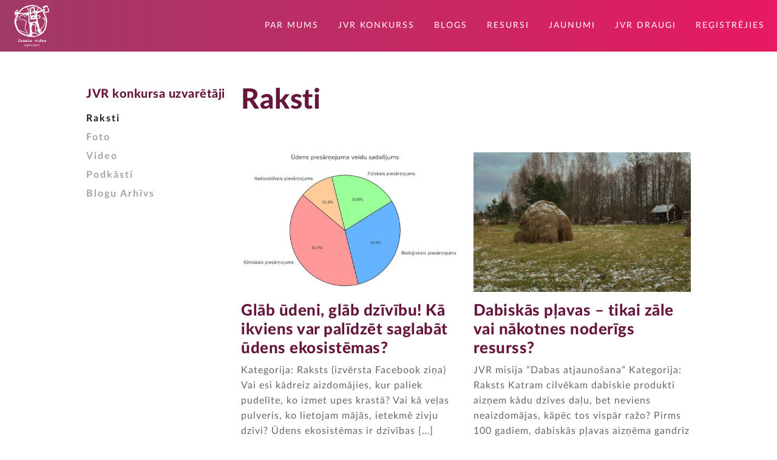

--- FILE ---
content_type: text/html; charset=UTF-8
request_url: https://jvr.lv/raksti/
body_size: 17981
content:
<!doctype html>
<html lang="en-US">

<head>
  <meta charset="UTF-8">
  <meta name="viewport" content="width=device-width, initial-scale=1">
  <link rel="profile" href="https://gmpg.org/xfn/11">
  <!-- Favicons -->
  <link rel="apple-touch-icon" sizes="180x180" href="https://jvr.lv/wp-content/themes/bootscore-child-main/img/favicon/apple-touch-icon.png">
  <link rel="icon" type="image/png" sizes="32x32" href="https://jvr.lv/wp-content/themes/bootscore-child-main/img/favicon/favicon-32x32.png">
  <link rel="icon" type="image/png" sizes="16x16" href="https://jvr.lv/wp-content/themes/bootscore-child-main/img/favicon/favicon-16x16.png">
  <link rel="manifest" href="https://jvr.lv/wp-content/themes/bootscore-child-main/img/favicon/site.webmanifest">
  <link rel="mask-icon" href="https://jvr.lv/wp-content/themes/bootscore-child-main/img/favicon/safari-pinned-tab.svg" color="#154194">
  <meta name="msapplication-TileColor" content="#ffffff">
  <meta name="theme-color" content="#ffffff">
  <title>Raksti &#8211; Jaunie vides reportieri</title>
<style id="editorskit-typography-inline-css"></style>		<style type="text/css">
					.heateor_sss_button_instagram span.heateor_sss_svg,a.heateor_sss_instagram span.heateor_sss_svg{background:radial-gradient(circle at 30% 107%,#fdf497 0,#fdf497 5%,#fd5949 45%,#d6249f 60%,#285aeb 90%)}
						div.heateor_sss_horizontal_sharing a.heateor_sss_button_instagram span{background:#fff!important;}div.heateor_sss_standard_follow_icons_container a.heateor_sss_button_instagram span{background:#fff;}
										.heateor_sss_horizontal_sharing .heateor_sss_svg,.heateor_sss_standard_follow_icons_container .heateor_sss_svg{
							background-color: #fff!important;
				background: #fff!important;
							color: #a3a3a3;
						border-width: 0px;
			border-style: solid;
			border-color: transparent;
		}
				.heateor_sss_horizontal_sharing span.heateor_sss_svg:hover,.heateor_sss_standard_follow_icons_container span.heateor_sss_svg:hover{
						border-color: transparent;
		}
		.heateor_sss_vertical_sharing span.heateor_sss_svg,.heateor_sss_floating_follow_icons_container span.heateor_sss_svg{
							color: #fff;
						border-width: 0px;
			border-style: solid;
			border-color: transparent;
		}
						.heateor_sss_vertical_sharing span.heateor_sss_svg:hover,.heateor_sss_floating_follow_icons_container span.heateor_sss_svg:hover{
						border-color: transparent;
		}
		div.heateor_sss_sharing_title{text-align:center}div.heateor_sss_sharing_ul{width:100%;text-align:center;}div.heateor_sss_horizontal_sharing div.heateor_sss_sharing_ul a{float:none!important;display:inline-block;}		</style>
		<meta name='robots' content='max-image-preview:large' />
<link rel='dns-prefetch' href='//www.google.com' />
<link rel='dns-prefetch' href='//s.w.org' />
<link rel="alternate" type="application/rss+xml" title="Jaunie vides reportieri &raquo; Feed" href="https://jvr.lv/feed/" />
<link rel="alternate" type="application/rss+xml" title="Jaunie vides reportieri &raquo; Comments Feed" href="https://jvr.lv/comments/feed/" />
<script type="text/javascript">
window._wpemojiSettings = {"baseUrl":"https:\/\/s.w.org\/images\/core\/emoji\/14.0.0\/72x72\/","ext":".png","svgUrl":"https:\/\/s.w.org\/images\/core\/emoji\/14.0.0\/svg\/","svgExt":".svg","source":{"concatemoji":"https:\/\/jvr.lv\/wp-includes\/js\/wp-emoji-release.min.js?ver=6.0.2"}};
/*! This file is auto-generated */
!function(e,a,t){var n,r,o,i=a.createElement("canvas"),p=i.getContext&&i.getContext("2d");function s(e,t){var a=String.fromCharCode,e=(p.clearRect(0,0,i.width,i.height),p.fillText(a.apply(this,e),0,0),i.toDataURL());return p.clearRect(0,0,i.width,i.height),p.fillText(a.apply(this,t),0,0),e===i.toDataURL()}function c(e){var t=a.createElement("script");t.src=e,t.defer=t.type="text/javascript",a.getElementsByTagName("head")[0].appendChild(t)}for(o=Array("flag","emoji"),t.supports={everything:!0,everythingExceptFlag:!0},r=0;r<o.length;r++)t.supports[o[r]]=function(e){if(!p||!p.fillText)return!1;switch(p.textBaseline="top",p.font="600 32px Arial",e){case"flag":return s([127987,65039,8205,9895,65039],[127987,65039,8203,9895,65039])?!1:!s([55356,56826,55356,56819],[55356,56826,8203,55356,56819])&&!s([55356,57332,56128,56423,56128,56418,56128,56421,56128,56430,56128,56423,56128,56447],[55356,57332,8203,56128,56423,8203,56128,56418,8203,56128,56421,8203,56128,56430,8203,56128,56423,8203,56128,56447]);case"emoji":return!s([129777,127995,8205,129778,127999],[129777,127995,8203,129778,127999])}return!1}(o[r]),t.supports.everything=t.supports.everything&&t.supports[o[r]],"flag"!==o[r]&&(t.supports.everythingExceptFlag=t.supports.everythingExceptFlag&&t.supports[o[r]]);t.supports.everythingExceptFlag=t.supports.everythingExceptFlag&&!t.supports.flag,t.DOMReady=!1,t.readyCallback=function(){t.DOMReady=!0},t.supports.everything||(n=function(){t.readyCallback()},a.addEventListener?(a.addEventListener("DOMContentLoaded",n,!1),e.addEventListener("load",n,!1)):(e.attachEvent("onload",n),a.attachEvent("onreadystatechange",function(){"complete"===a.readyState&&t.readyCallback()})),(e=t.source||{}).concatemoji?c(e.concatemoji):e.wpemoji&&e.twemoji&&(c(e.twemoji),c(e.wpemoji)))}(window,document,window._wpemojiSettings);
</script>
<style type="text/css">
img.wp-smiley,
img.emoji {
	display: inline !important;
	border: none !important;
	box-shadow: none !important;
	height: 1em !important;
	width: 1em !important;
	margin: 0 0.07em !important;
	vertical-align: -0.1em !important;
	background: none !important;
	padding: 0 !important;
}
</style>
	<link rel='stylesheet' id='icomoon-css'  href='https://jvr.lv/wp-content/plugins/solid-post-likes/vendor/htmlburger/carbon-field-icon/build/icomoon.css?ver=1.0.0' type='text/css' media='all' />
<link rel='stylesheet' id='editorskit-typography-addon-frontend-style-css'  href='https://jvr.lv/wp-content/plugins/deprecated-editorskit-typography-addon-1.0.1//build/style-index.css?ver=6925c579571f2' type='text/css' media='all' />
<link rel='stylesheet' id='wp-block-library-css'  href='https://jvr.lv/wp-includes/css/dist/block-library/style.min.css?ver=6.0.2' type='text/css' media='all' />
<link rel='stylesheet' id='editorskit-frontend-css'  href='https://jvr.lv/wp-content/plugins/block-options/build/style.build.css?ver=new' type='text/css' media='all' />
<style id='global-styles-inline-css' type='text/css'>
body{--wp--preset--color--black: #000000;--wp--preset--color--cyan-bluish-gray: #abb8c3;--wp--preset--color--white: #ffffff;--wp--preset--color--pale-pink: #f78da7;--wp--preset--color--vivid-red: #cf2e2e;--wp--preset--color--luminous-vivid-orange: #ff6900;--wp--preset--color--luminous-vivid-amber: #fcb900;--wp--preset--color--light-green-cyan: #7bdcb5;--wp--preset--color--vivid-green-cyan: #00d084;--wp--preset--color--pale-cyan-blue: #8ed1fc;--wp--preset--color--vivid-cyan-blue: #0693e3;--wp--preset--color--vivid-purple: #9b51e0;--wp--preset--gradient--vivid-cyan-blue-to-vivid-purple: linear-gradient(135deg,rgba(6,147,227,1) 0%,rgb(155,81,224) 100%);--wp--preset--gradient--light-green-cyan-to-vivid-green-cyan: linear-gradient(135deg,rgb(122,220,180) 0%,rgb(0,208,130) 100%);--wp--preset--gradient--luminous-vivid-amber-to-luminous-vivid-orange: linear-gradient(135deg,rgba(252,185,0,1) 0%,rgba(255,105,0,1) 100%);--wp--preset--gradient--luminous-vivid-orange-to-vivid-red: linear-gradient(135deg,rgba(255,105,0,1) 0%,rgb(207,46,46) 100%);--wp--preset--gradient--very-light-gray-to-cyan-bluish-gray: linear-gradient(135deg,rgb(238,238,238) 0%,rgb(169,184,195) 100%);--wp--preset--gradient--cool-to-warm-spectrum: linear-gradient(135deg,rgb(74,234,220) 0%,rgb(151,120,209) 20%,rgb(207,42,186) 40%,rgb(238,44,130) 60%,rgb(251,105,98) 80%,rgb(254,248,76) 100%);--wp--preset--gradient--blush-light-purple: linear-gradient(135deg,rgb(255,206,236) 0%,rgb(152,150,240) 100%);--wp--preset--gradient--blush-bordeaux: linear-gradient(135deg,rgb(254,205,165) 0%,rgb(254,45,45) 50%,rgb(107,0,62) 100%);--wp--preset--gradient--luminous-dusk: linear-gradient(135deg,rgb(255,203,112) 0%,rgb(199,81,192) 50%,rgb(65,88,208) 100%);--wp--preset--gradient--pale-ocean: linear-gradient(135deg,rgb(255,245,203) 0%,rgb(182,227,212) 50%,rgb(51,167,181) 100%);--wp--preset--gradient--electric-grass: linear-gradient(135deg,rgb(202,248,128) 0%,rgb(113,206,126) 100%);--wp--preset--gradient--midnight: linear-gradient(135deg,rgb(2,3,129) 0%,rgb(40,116,252) 100%);--wp--preset--duotone--dark-grayscale: url('#wp-duotone-dark-grayscale');--wp--preset--duotone--grayscale: url('#wp-duotone-grayscale');--wp--preset--duotone--purple-yellow: url('#wp-duotone-purple-yellow');--wp--preset--duotone--blue-red: url('#wp-duotone-blue-red');--wp--preset--duotone--midnight: url('#wp-duotone-midnight');--wp--preset--duotone--magenta-yellow: url('#wp-duotone-magenta-yellow');--wp--preset--duotone--purple-green: url('#wp-duotone-purple-green');--wp--preset--duotone--blue-orange: url('#wp-duotone-blue-orange');--wp--preset--font-size--small: 13px;--wp--preset--font-size--medium: 20px;--wp--preset--font-size--large: 36px;--wp--preset--font-size--x-large: 42px;}.has-black-color{color: var(--wp--preset--color--black) !important;}.has-cyan-bluish-gray-color{color: var(--wp--preset--color--cyan-bluish-gray) !important;}.has-white-color{color: var(--wp--preset--color--white) !important;}.has-pale-pink-color{color: var(--wp--preset--color--pale-pink) !important;}.has-vivid-red-color{color: var(--wp--preset--color--vivid-red) !important;}.has-luminous-vivid-orange-color{color: var(--wp--preset--color--luminous-vivid-orange) !important;}.has-luminous-vivid-amber-color{color: var(--wp--preset--color--luminous-vivid-amber) !important;}.has-light-green-cyan-color{color: var(--wp--preset--color--light-green-cyan) !important;}.has-vivid-green-cyan-color{color: var(--wp--preset--color--vivid-green-cyan) !important;}.has-pale-cyan-blue-color{color: var(--wp--preset--color--pale-cyan-blue) !important;}.has-vivid-cyan-blue-color{color: var(--wp--preset--color--vivid-cyan-blue) !important;}.has-vivid-purple-color{color: var(--wp--preset--color--vivid-purple) !important;}.has-black-background-color{background-color: var(--wp--preset--color--black) !important;}.has-cyan-bluish-gray-background-color{background-color: var(--wp--preset--color--cyan-bluish-gray) !important;}.has-white-background-color{background-color: var(--wp--preset--color--white) !important;}.has-pale-pink-background-color{background-color: var(--wp--preset--color--pale-pink) !important;}.has-vivid-red-background-color{background-color: var(--wp--preset--color--vivid-red) !important;}.has-luminous-vivid-orange-background-color{background-color: var(--wp--preset--color--luminous-vivid-orange) !important;}.has-luminous-vivid-amber-background-color{background-color: var(--wp--preset--color--luminous-vivid-amber) !important;}.has-light-green-cyan-background-color{background-color: var(--wp--preset--color--light-green-cyan) !important;}.has-vivid-green-cyan-background-color{background-color: var(--wp--preset--color--vivid-green-cyan) !important;}.has-pale-cyan-blue-background-color{background-color: var(--wp--preset--color--pale-cyan-blue) !important;}.has-vivid-cyan-blue-background-color{background-color: var(--wp--preset--color--vivid-cyan-blue) !important;}.has-vivid-purple-background-color{background-color: var(--wp--preset--color--vivid-purple) !important;}.has-black-border-color{border-color: var(--wp--preset--color--black) !important;}.has-cyan-bluish-gray-border-color{border-color: var(--wp--preset--color--cyan-bluish-gray) !important;}.has-white-border-color{border-color: var(--wp--preset--color--white) !important;}.has-pale-pink-border-color{border-color: var(--wp--preset--color--pale-pink) !important;}.has-vivid-red-border-color{border-color: var(--wp--preset--color--vivid-red) !important;}.has-luminous-vivid-orange-border-color{border-color: var(--wp--preset--color--luminous-vivid-orange) !important;}.has-luminous-vivid-amber-border-color{border-color: var(--wp--preset--color--luminous-vivid-amber) !important;}.has-light-green-cyan-border-color{border-color: var(--wp--preset--color--light-green-cyan) !important;}.has-vivid-green-cyan-border-color{border-color: var(--wp--preset--color--vivid-green-cyan) !important;}.has-pale-cyan-blue-border-color{border-color: var(--wp--preset--color--pale-cyan-blue) !important;}.has-vivid-cyan-blue-border-color{border-color: var(--wp--preset--color--vivid-cyan-blue) !important;}.has-vivid-purple-border-color{border-color: var(--wp--preset--color--vivid-purple) !important;}.has-vivid-cyan-blue-to-vivid-purple-gradient-background{background: var(--wp--preset--gradient--vivid-cyan-blue-to-vivid-purple) !important;}.has-light-green-cyan-to-vivid-green-cyan-gradient-background{background: var(--wp--preset--gradient--light-green-cyan-to-vivid-green-cyan) !important;}.has-luminous-vivid-amber-to-luminous-vivid-orange-gradient-background{background: var(--wp--preset--gradient--luminous-vivid-amber-to-luminous-vivid-orange) !important;}.has-luminous-vivid-orange-to-vivid-red-gradient-background{background: var(--wp--preset--gradient--luminous-vivid-orange-to-vivid-red) !important;}.has-very-light-gray-to-cyan-bluish-gray-gradient-background{background: var(--wp--preset--gradient--very-light-gray-to-cyan-bluish-gray) !important;}.has-cool-to-warm-spectrum-gradient-background{background: var(--wp--preset--gradient--cool-to-warm-spectrum) !important;}.has-blush-light-purple-gradient-background{background: var(--wp--preset--gradient--blush-light-purple) !important;}.has-blush-bordeaux-gradient-background{background: var(--wp--preset--gradient--blush-bordeaux) !important;}.has-luminous-dusk-gradient-background{background: var(--wp--preset--gradient--luminous-dusk) !important;}.has-pale-ocean-gradient-background{background: var(--wp--preset--gradient--pale-ocean) !important;}.has-electric-grass-gradient-background{background: var(--wp--preset--gradient--electric-grass) !important;}.has-midnight-gradient-background{background: var(--wp--preset--gradient--midnight) !important;}.has-small-font-size{font-size: var(--wp--preset--font-size--small) !important;}.has-medium-font-size{font-size: var(--wp--preset--font-size--medium) !important;}.has-large-font-size{font-size: var(--wp--preset--font-size--large) !important;}.has-x-large-font-size{font-size: var(--wp--preset--font-size--x-large) !important;}
</style>
<style id='extendify-utilities-inline-css' type='text/css'>
.ext-absolute{position:absolute!important}.ext-relative{position:relative!important}.ext-top-base{top:var(--wp--style--block-gap,1.75rem)!important}.ext-top-lg{top:var(--extendify--spacing--large)!important}.ext--top-base{top:calc(var(--wp--style--block-gap, 1.75rem)*-1)!important}.ext--top-lg{top:calc(var(--extendify--spacing--large)*-1)!important}.ext-right-base{right:var(--wp--style--block-gap,1.75rem)!important}.ext-right-lg{right:var(--extendify--spacing--large)!important}.ext--right-base{right:calc(var(--wp--style--block-gap, 1.75rem)*-1)!important}.ext--right-lg{right:calc(var(--extendify--spacing--large)*-1)!important}.ext-bottom-base{bottom:var(--wp--style--block-gap,1.75rem)!important}.ext-bottom-lg{bottom:var(--extendify--spacing--large)!important}.ext--bottom-base{bottom:calc(var(--wp--style--block-gap, 1.75rem)*-1)!important}.ext--bottom-lg{bottom:calc(var(--extendify--spacing--large)*-1)!important}.ext-left-base{left:var(--wp--style--block-gap,1.75rem)!important}.ext-left-lg{left:var(--extendify--spacing--large)!important}.ext--left-base{left:calc(var(--wp--style--block-gap, 1.75rem)*-1)!important}.ext--left-lg{left:calc(var(--extendify--spacing--large)*-1)!important}.ext-order-1{order:1!important}.ext-order-2{order:2!important}.ext-col-auto{grid-column:auto!important}.ext-col-span-1{grid-column:span 1/span 1!important}.ext-col-span-2{grid-column:span 2/span 2!important}.ext-col-span-3{grid-column:span 3/span 3!important}.ext-col-span-4{grid-column:span 4/span 4!important}.ext-col-span-5{grid-column:span 5/span 5!important}.ext-col-span-6{grid-column:span 6/span 6!important}.ext-col-span-7{grid-column:span 7/span 7!important}.ext-col-span-8{grid-column:span 8/span 8!important}.ext-col-span-9{grid-column:span 9/span 9!important}.ext-col-span-10{grid-column:span 10/span 10!important}.ext-col-span-11{grid-column:span 11/span 11!important}.ext-col-span-12{grid-column:span 12/span 12!important}.ext-col-span-full{grid-column:1/-1!important}.ext-col-start-1{grid-column-start:1!important}.ext-col-start-2{grid-column-start:2!important}.ext-col-start-3{grid-column-start:3!important}.ext-col-start-4{grid-column-start:4!important}.ext-col-start-5{grid-column-start:5!important}.ext-col-start-6{grid-column-start:6!important}.ext-col-start-7{grid-column-start:7!important}.ext-col-start-8{grid-column-start:8!important}.ext-col-start-9{grid-column-start:9!important}.ext-col-start-10{grid-column-start:10!important}.ext-col-start-11{grid-column-start:11!important}.ext-col-start-12{grid-column-start:12!important}.ext-col-start-13{grid-column-start:13!important}.ext-col-start-auto{grid-column-start:auto!important}.ext-col-end-1{grid-column-end:1!important}.ext-col-end-2{grid-column-end:2!important}.ext-col-end-3{grid-column-end:3!important}.ext-col-end-4{grid-column-end:4!important}.ext-col-end-5{grid-column-end:5!important}.ext-col-end-6{grid-column-end:6!important}.ext-col-end-7{grid-column-end:7!important}.ext-col-end-8{grid-column-end:8!important}.ext-col-end-9{grid-column-end:9!important}.ext-col-end-10{grid-column-end:10!important}.ext-col-end-11{grid-column-end:11!important}.ext-col-end-12{grid-column-end:12!important}.ext-col-end-13{grid-column-end:13!important}.ext-col-end-auto{grid-column-end:auto!important}.ext-row-auto{grid-row:auto!important}.ext-row-span-1{grid-row:span 1/span 1!important}.ext-row-span-2{grid-row:span 2/span 2!important}.ext-row-span-3{grid-row:span 3/span 3!important}.ext-row-span-4{grid-row:span 4/span 4!important}.ext-row-span-5{grid-row:span 5/span 5!important}.ext-row-span-6{grid-row:span 6/span 6!important}.ext-row-span-full{grid-row:1/-1!important}.ext-row-start-1{grid-row-start:1!important}.ext-row-start-2{grid-row-start:2!important}.ext-row-start-3{grid-row-start:3!important}.ext-row-start-4{grid-row-start:4!important}.ext-row-start-5{grid-row-start:5!important}.ext-row-start-6{grid-row-start:6!important}.ext-row-start-7{grid-row-start:7!important}.ext-row-start-auto{grid-row-start:auto!important}.ext-row-end-1{grid-row-end:1!important}.ext-row-end-2{grid-row-end:2!important}.ext-row-end-3{grid-row-end:3!important}.ext-row-end-4{grid-row-end:4!important}.ext-row-end-5{grid-row-end:5!important}.ext-row-end-6{grid-row-end:6!important}.ext-row-end-7{grid-row-end:7!important}.ext-row-end-auto{grid-row-end:auto!important}.ext-m-0:not([style*=margin]){margin:0!important}.ext-m-auto:not([style*=margin]){margin:auto!important}.ext-m-base:not([style*=margin]){margin:var(--wp--style--block-gap,1.75rem)!important}.ext-m-lg:not([style*=margin]){margin:var(--extendify--spacing--large)!important}.ext--m-base:not([style*=margin]){margin:calc(var(--wp--style--block-gap, 1.75rem)*-1)!important}.ext--m-lg:not([style*=margin]){margin:calc(var(--extendify--spacing--large)*-1)!important}.ext-mx-0:not([style*=margin]){margin-left:0!important;margin-right:0!important}.ext-mx-auto:not([style*=margin]){margin-left:auto!important;margin-right:auto!important}.ext-mx-base:not([style*=margin]){margin-left:var(--wp--style--block-gap,1.75rem)!important;margin-right:var(--wp--style--block-gap,1.75rem)!important}.ext-mx-lg:not([style*=margin]){margin-left:var(--extendify--spacing--large)!important;margin-right:var(--extendify--spacing--large)!important}.ext--mx-base:not([style*=margin]){margin-left:calc(var(--wp--style--block-gap, 1.75rem)*-1)!important;margin-right:calc(var(--wp--style--block-gap, 1.75rem)*-1)!important}.ext--mx-lg:not([style*=margin]){margin-left:calc(var(--extendify--spacing--large)*-1)!important;margin-right:calc(var(--extendify--spacing--large)*-1)!important}.ext-my-0:not([style*=margin]){margin-bottom:0!important;margin-top:0!important}.ext-my-auto:not([style*=margin]){margin-bottom:auto!important;margin-top:auto!important}.ext-my-base:not([style*=margin]){margin-bottom:var(--wp--style--block-gap,1.75rem)!important;margin-top:var(--wp--style--block-gap,1.75rem)!important}.ext-my-lg:not([style*=margin]){margin-bottom:var(--extendify--spacing--large)!important;margin-top:var(--extendify--spacing--large)!important}.ext--my-base:not([style*=margin]){margin-bottom:calc(var(--wp--style--block-gap, 1.75rem)*-1)!important;margin-top:calc(var(--wp--style--block-gap, 1.75rem)*-1)!important}.ext--my-lg:not([style*=margin]){margin-bottom:calc(var(--extendify--spacing--large)*-1)!important;margin-top:calc(var(--extendify--spacing--large)*-1)!important}.ext-mt-0:not([style*=margin]){margin-top:0!important}.ext-mt-auto:not([style*=margin]){margin-top:auto!important}.ext-mt-base:not([style*=margin]){margin-top:var(--wp--style--block-gap,1.75rem)!important}.ext-mt-lg:not([style*=margin]){margin-top:var(--extendify--spacing--large)!important}.ext--mt-base:not([style*=margin]){margin-top:calc(var(--wp--style--block-gap, 1.75rem)*-1)!important}.ext--mt-lg:not([style*=margin]){margin-top:calc(var(--extendify--spacing--large)*-1)!important}.ext-mr-0:not([style*=margin]){margin-right:0!important}.ext-mr-auto:not([style*=margin]){margin-right:auto!important}.ext-mr-base:not([style*=margin]){margin-right:var(--wp--style--block-gap,1.75rem)!important}.ext-mr-lg:not([style*=margin]){margin-right:var(--extendify--spacing--large)!important}.ext--mr-base:not([style*=margin]){margin-right:calc(var(--wp--style--block-gap, 1.75rem)*-1)!important}.ext--mr-lg:not([style*=margin]){margin-right:calc(var(--extendify--spacing--large)*-1)!important}.ext-mb-0:not([style*=margin]){margin-bottom:0!important}.ext-mb-auto:not([style*=margin]){margin-bottom:auto!important}.ext-mb-base:not([style*=margin]){margin-bottom:var(--wp--style--block-gap,1.75rem)!important}.ext-mb-lg:not([style*=margin]){margin-bottom:var(--extendify--spacing--large)!important}.ext--mb-base:not([style*=margin]){margin-bottom:calc(var(--wp--style--block-gap, 1.75rem)*-1)!important}.ext--mb-lg:not([style*=margin]){margin-bottom:calc(var(--extendify--spacing--large)*-1)!important}.ext-ml-0:not([style*=margin]){margin-left:0!important}.ext-ml-auto:not([style*=margin]){margin-left:auto!important}.ext-ml-base:not([style*=margin]){margin-left:var(--wp--style--block-gap,1.75rem)!important}.ext-ml-lg:not([style*=margin]){margin-left:var(--extendify--spacing--large)!important}.ext--ml-base:not([style*=margin]){margin-left:calc(var(--wp--style--block-gap, 1.75rem)*-1)!important}.ext--ml-lg:not([style*=margin]){margin-left:calc(var(--extendify--spacing--large)*-1)!important}.ext-block{display:block!important}.ext-inline-block{display:inline-block!important}.ext-inline{display:inline!important}.ext-flex{display:flex!important}.ext-inline-flex{display:inline-flex!important}.ext-grid{display:grid!important}.ext-inline-grid{display:inline-grid!important}.ext-hidden{display:none!important}.ext-w-auto{width:auto!important}.ext-w-full{width:100%!important}.ext-max-w-full{max-width:100%!important}.ext-flex-1{flex:1 1 0%!important}.ext-flex-auto{flex:1 1 auto!important}.ext-flex-initial{flex:0 1 auto!important}.ext-flex-none{flex:none!important}.ext-flex-shrink-0{flex-shrink:0!important}.ext-flex-shrink{flex-shrink:1!important}.ext-flex-grow-0{flex-grow:0!important}.ext-flex-grow{flex-grow:1!important}.ext-list-none{list-style-type:none!important}.ext-grid-cols-1{grid-template-columns:repeat(1,minmax(0,1fr))!important}.ext-grid-cols-2{grid-template-columns:repeat(2,minmax(0,1fr))!important}.ext-grid-cols-3{grid-template-columns:repeat(3,minmax(0,1fr))!important}.ext-grid-cols-4{grid-template-columns:repeat(4,minmax(0,1fr))!important}.ext-grid-cols-5{grid-template-columns:repeat(5,minmax(0,1fr))!important}.ext-grid-cols-6{grid-template-columns:repeat(6,minmax(0,1fr))!important}.ext-grid-cols-7{grid-template-columns:repeat(7,minmax(0,1fr))!important}.ext-grid-cols-8{grid-template-columns:repeat(8,minmax(0,1fr))!important}.ext-grid-cols-9{grid-template-columns:repeat(9,minmax(0,1fr))!important}.ext-grid-cols-10{grid-template-columns:repeat(10,minmax(0,1fr))!important}.ext-grid-cols-11{grid-template-columns:repeat(11,minmax(0,1fr))!important}.ext-grid-cols-12{grid-template-columns:repeat(12,minmax(0,1fr))!important}.ext-grid-cols-none{grid-template-columns:none!important}.ext-grid-rows-1{grid-template-rows:repeat(1,minmax(0,1fr))!important}.ext-grid-rows-2{grid-template-rows:repeat(2,minmax(0,1fr))!important}.ext-grid-rows-3{grid-template-rows:repeat(3,minmax(0,1fr))!important}.ext-grid-rows-4{grid-template-rows:repeat(4,minmax(0,1fr))!important}.ext-grid-rows-5{grid-template-rows:repeat(5,minmax(0,1fr))!important}.ext-grid-rows-6{grid-template-rows:repeat(6,minmax(0,1fr))!important}.ext-grid-rows-none{grid-template-rows:none!important}.ext-flex-row{flex-direction:row!important}.ext-flex-row-reverse{flex-direction:row-reverse!important}.ext-flex-col{flex-direction:column!important}.ext-flex-col-reverse{flex-direction:column-reverse!important}.ext-flex-wrap{flex-wrap:wrap!important}.ext-flex-wrap-reverse{flex-wrap:wrap-reverse!important}.ext-flex-nowrap{flex-wrap:nowrap!important}.ext-items-start{align-items:flex-start!important}.ext-items-end{align-items:flex-end!important}.ext-items-center{align-items:center!important}.ext-items-baseline{align-items:baseline!important}.ext-items-stretch{align-items:stretch!important}.ext-justify-start{justify-content:flex-start!important}.ext-justify-end{justify-content:flex-end!important}.ext-justify-center{justify-content:center!important}.ext-justify-between{justify-content:space-between!important}.ext-justify-around{justify-content:space-around!important}.ext-justify-evenly{justify-content:space-evenly!important}.ext-justify-items-start{justify-items:start!important}.ext-justify-items-end{justify-items:end!important}.ext-justify-items-center{justify-items:center!important}.ext-justify-items-stretch{justify-items:stretch!important}.ext-gap-0{gap:0!important}.ext-gap-base{gap:var(--wp--style--block-gap,1.75rem)!important}.ext-gap-lg{gap:var(--extendify--spacing--large)!important}.ext-gap-x-0{-moz-column-gap:0!important;column-gap:0!important}.ext-gap-x-base{-moz-column-gap:var(--wp--style--block-gap,1.75rem)!important;column-gap:var(--wp--style--block-gap,1.75rem)!important}.ext-gap-x-lg{-moz-column-gap:var(--extendify--spacing--large)!important;column-gap:var(--extendify--spacing--large)!important}.ext-gap-y-0{row-gap:0!important}.ext-gap-y-base{row-gap:var(--wp--style--block-gap,1.75rem)!important}.ext-gap-y-lg{row-gap:var(--extendify--spacing--large)!important}.ext-justify-self-auto{justify-self:auto!important}.ext-justify-self-start{justify-self:start!important}.ext-justify-self-end{justify-self:end!important}.ext-justify-self-center{justify-self:center!important}.ext-justify-self-stretch{justify-self:stretch!important}.ext-rounded-none{border-radius:0!important}.ext-rounded-full{border-radius:9999px!important}.ext-rounded-t-none{border-top-left-radius:0!important;border-top-right-radius:0!important}.ext-rounded-t-full{border-top-left-radius:9999px!important;border-top-right-radius:9999px!important}.ext-rounded-r-none{border-bottom-right-radius:0!important;border-top-right-radius:0!important}.ext-rounded-r-full{border-bottom-right-radius:9999px!important;border-top-right-radius:9999px!important}.ext-rounded-b-none{border-bottom-left-radius:0!important;border-bottom-right-radius:0!important}.ext-rounded-b-full{border-bottom-left-radius:9999px!important;border-bottom-right-radius:9999px!important}.ext-rounded-l-none{border-bottom-left-radius:0!important;border-top-left-radius:0!important}.ext-rounded-l-full{border-bottom-left-radius:9999px!important;border-top-left-radius:9999px!important}.ext-rounded-tl-none{border-top-left-radius:0!important}.ext-rounded-tl-full{border-top-left-radius:9999px!important}.ext-rounded-tr-none{border-top-right-radius:0!important}.ext-rounded-tr-full{border-top-right-radius:9999px!important}.ext-rounded-br-none{border-bottom-right-radius:0!important}.ext-rounded-br-full{border-bottom-right-radius:9999px!important}.ext-rounded-bl-none{border-bottom-left-radius:0!important}.ext-rounded-bl-full{border-bottom-left-radius:9999px!important}.ext-border-0{border-width:0!important}.ext-border-t-0{border-top-width:0!important}.ext-border-r-0{border-right-width:0!important}.ext-border-b-0{border-bottom-width:0!important}.ext-border-l-0{border-left-width:0!important}.ext-p-0:not([style*=padding]){padding:0!important}.ext-p-base:not([style*=padding]){padding:var(--wp--style--block-gap,1.75rem)!important}.ext-p-lg:not([style*=padding]){padding:var(--extendify--spacing--large)!important}.ext-px-0:not([style*=padding]){padding-left:0!important;padding-right:0!important}.ext-px-base:not([style*=padding]){padding-left:var(--wp--style--block-gap,1.75rem)!important;padding-right:var(--wp--style--block-gap,1.75rem)!important}.ext-px-lg:not([style*=padding]){padding-left:var(--extendify--spacing--large)!important;padding-right:var(--extendify--spacing--large)!important}.ext-py-0:not([style*=padding]){padding-bottom:0!important;padding-top:0!important}.ext-py-base:not([style*=padding]){padding-bottom:var(--wp--style--block-gap,1.75rem)!important;padding-top:var(--wp--style--block-gap,1.75rem)!important}.ext-py-lg:not([style*=padding]){padding-bottom:var(--extendify--spacing--large)!important;padding-top:var(--extendify--spacing--large)!important}.ext-pt-0:not([style*=padding]){padding-top:0!important}.ext-pt-base:not([style*=padding]){padding-top:var(--wp--style--block-gap,1.75rem)!important}.ext-pt-lg:not([style*=padding]){padding-top:var(--extendify--spacing--large)!important}.ext-pr-0:not([style*=padding]){padding-right:0!important}.ext-pr-base:not([style*=padding]){padding-right:var(--wp--style--block-gap,1.75rem)!important}.ext-pr-lg:not([style*=padding]){padding-right:var(--extendify--spacing--large)!important}.ext-pb-0:not([style*=padding]){padding-bottom:0!important}.ext-pb-base:not([style*=padding]){padding-bottom:var(--wp--style--block-gap,1.75rem)!important}.ext-pb-lg:not([style*=padding]){padding-bottom:var(--extendify--spacing--large)!important}.ext-pl-0:not([style*=padding]){padding-left:0!important}.ext-pl-base:not([style*=padding]){padding-left:var(--wp--style--block-gap,1.75rem)!important}.ext-pl-lg:not([style*=padding]){padding-left:var(--extendify--spacing--large)!important}.ext-text-left{text-align:left!important}.ext-text-center{text-align:center!important}.ext-text-right{text-align:right!important}.ext-leading-none{line-height:1!important}.ext-leading-tight{line-height:1.25!important}.ext-leading-snug{line-height:1.375!important}.ext-leading-normal{line-height:1.5!important}.ext-leading-relaxed{line-height:1.625!important}.ext-leading-loose{line-height:2!important}.clip-path--rhombus img{-webkit-clip-path:polygon(15% 6%,80% 29%,84% 93%,23% 69%);clip-path:polygon(15% 6%,80% 29%,84% 93%,23% 69%)}.clip-path--diamond img{-webkit-clip-path:polygon(5% 29%,60% 2%,91% 64%,36% 89%);clip-path:polygon(5% 29%,60% 2%,91% 64%,36% 89%)}.clip-path--rhombus-alt img{-webkit-clip-path:polygon(14% 9%,85% 24%,91% 89%,19% 76%);clip-path:polygon(14% 9%,85% 24%,91% 89%,19% 76%)}.wp-block-columns[class*=fullwidth-cols]{margin-bottom:unset}.wp-block-column.editor\:pointer-events-none{margin-bottom:0!important;margin-top:0!important}.is-root-container.block-editor-block-list__layout>[data-align=full]:not(:first-of-type)>.wp-block-column.editor\:pointer-events-none,.is-root-container.block-editor-block-list__layout>[data-align=wide]>.wp-block-column.editor\:pointer-events-none{margin-top:calc(var(--wp--style--block-gap, 28px)*-1)!important}.ext .wp-block-columns .wp-block-column[style*=padding]{padding-left:0!important;padding-right:0!important}.ext .wp-block-columns+.wp-block-columns:not([class*=mt-]):not([class*=my-]):not([style*=margin]){margin-top:0!important}[class*=fullwidth-cols] .wp-block-column:first-child,[class*=fullwidth-cols] .wp-block-group:first-child{margin-top:0}[class*=fullwidth-cols] .wp-block-column:last-child,[class*=fullwidth-cols] .wp-block-group:last-child{margin-bottom:0}[class*=fullwidth-cols] .wp-block-column:first-child>*,[class*=fullwidth-cols] .wp-block-column>:first-child{margin-top:0}.ext .is-not-stacked-on-mobile .wp-block-column,[class*=fullwidth-cols] .wp-block-column>:last-child{margin-bottom:0}.wp-block-columns[class*=fullwidth-cols]:not(.is-not-stacked-on-mobile)>.wp-block-column:not(:last-child){margin-bottom:var(--wp--style--block-gap,1.75rem)}@media (min-width:782px){.wp-block-columns[class*=fullwidth-cols]:not(.is-not-stacked-on-mobile)>.wp-block-column:not(:last-child){margin-bottom:0}}.wp-block-columns[class*=fullwidth-cols].is-not-stacked-on-mobile>.wp-block-column{margin-bottom:0!important}@media (min-width:600px) and (max-width:781px){.wp-block-columns[class*=fullwidth-cols]:not(.is-not-stacked-on-mobile)>.wp-block-column:nth-child(2n){margin-left:var(--wp--style--block-gap,2em)}}@media (max-width:781px){.tablet\:fullwidth-cols.wp-block-columns:not(.is-not-stacked-on-mobile){flex-wrap:wrap}.tablet\:fullwidth-cols.wp-block-columns:not(.is-not-stacked-on-mobile)>.wp-block-column,.tablet\:fullwidth-cols.wp-block-columns:not(.is-not-stacked-on-mobile)>.wp-block-column:not([style*=margin]){margin-left:0!important}.tablet\:fullwidth-cols.wp-block-columns:not(.is-not-stacked-on-mobile)>.wp-block-column{flex-basis:100%!important}}@media (max-width:1079px){.desktop\:fullwidth-cols.wp-block-columns:not(.is-not-stacked-on-mobile){flex-wrap:wrap}.desktop\:fullwidth-cols.wp-block-columns:not(.is-not-stacked-on-mobile)>.wp-block-column,.desktop\:fullwidth-cols.wp-block-columns:not(.is-not-stacked-on-mobile)>.wp-block-column:not([style*=margin]){margin-left:0!important}.desktop\:fullwidth-cols.wp-block-columns:not(.is-not-stacked-on-mobile)>.wp-block-column{flex-basis:100%!important}.desktop\:fullwidth-cols.wp-block-columns:not(.is-not-stacked-on-mobile)>.wp-block-column:not(:last-child){margin-bottom:var(--wp--style--block-gap,1.75rem)!important}}.direction-rtl{direction:rtl}.direction-ltr{direction:ltr}.is-style-inline-list{padding-left:0!important}.is-style-inline-list li{list-style-type:none!important}@media (min-width:782px){.is-style-inline-list li{display:inline!important;margin-right:var(--wp--style--block-gap,1.75rem)!important}}@media (min-width:782px){.is-style-inline-list li:first-child{margin-left:0!important}}@media (min-width:782px){.is-style-inline-list li:last-child{margin-right:0!important}}.bring-to-front{position:relative;z-index:10}.text-stroke{-webkit-text-stroke-color:var(--wp--preset--color--background)}.text-stroke,.text-stroke--primary{-webkit-text-stroke-width:var(
        --wp--custom--typography--text-stroke-width,2px
    )}.text-stroke--primary{-webkit-text-stroke-color:var(--wp--preset--color--primary)}.text-stroke--secondary{-webkit-text-stroke-width:var(
        --wp--custom--typography--text-stroke-width,2px
    );-webkit-text-stroke-color:var(--wp--preset--color--secondary)}.editor\:no-caption .block-editor-rich-text__editable{display:none!important}.editor\:no-inserter .wp-block-column:not(.is-selected)>.block-list-appender,.editor\:no-inserter .wp-block-cover__inner-container>.block-list-appender,.editor\:no-inserter .wp-block-group__inner-container>.block-list-appender,.editor\:no-inserter>.block-list-appender{display:none}.editor\:no-resize .components-resizable-box__handle,.editor\:no-resize .components-resizable-box__handle:after,.editor\:no-resize .components-resizable-box__side-handle:before{display:none;pointer-events:none}.editor\:no-resize .components-resizable-box__container{display:block}.editor\:pointer-events-none{pointer-events:none}.is-style-angled{justify-content:flex-end}.ext .is-style-angled>[class*=_inner-container],.is-style-angled{align-items:center}.is-style-angled .wp-block-cover__image-background,.is-style-angled .wp-block-cover__video-background{-webkit-clip-path:polygon(0 0,30% 0,50% 100%,0 100%);clip-path:polygon(0 0,30% 0,50% 100%,0 100%);z-index:1}@media (min-width:782px){.is-style-angled .wp-block-cover__image-background,.is-style-angled .wp-block-cover__video-background{-webkit-clip-path:polygon(0 0,55% 0,65% 100%,0 100%);clip-path:polygon(0 0,55% 0,65% 100%,0 100%)}}.has-foreground-color{color:var(--wp--preset--color--foreground,#000)!important}.has-foreground-background-color{background-color:var(--wp--preset--color--foreground,#000)!important}.has-background-color{color:var(--wp--preset--color--background,#fff)!important}.has-background-background-color{background-color:var(--wp--preset--color--background,#fff)!important}.has-primary-color{color:var(--wp--preset--color--primary,#4b5563)!important}.has-primary-background-color{background-color:var(--wp--preset--color--primary,#4b5563)!important}.has-secondary-color{color:var(--wp--preset--color--secondary,#9ca3af)!important}.has-secondary-background-color{background-color:var(--wp--preset--color--secondary,#9ca3af)!important}.ext.has-text-color h1,.ext.has-text-color h2,.ext.has-text-color h3,.ext.has-text-color h4,.ext.has-text-color h5,.ext.has-text-color h6,.ext.has-text-color p{color:currentColor}.has-white-color{color:var(--wp--preset--color--white,#fff)!important}.has-black-color{color:var(--wp--preset--color--black,#000)!important}.has-ext-foreground-background-color{background-color:var(
        --wp--preset--color--foreground,var(--wp--preset--color--black,#000)
    )!important}.has-ext-primary-background-color{background-color:var(
        --wp--preset--color--primary,var(--wp--preset--color--cyan-bluish-gray,#000)
    )!important}.wp-block-button__link.has-black-background-color{border-color:var(--wp--preset--color--black,#000)}.wp-block-button__link.has-white-background-color{border-color:var(--wp--preset--color--white,#fff)}.has-ext-small-font-size{font-size:var(--wp--preset--font-size--ext-small)!important}.has-ext-medium-font-size{font-size:var(--wp--preset--font-size--ext-medium)!important}.has-ext-large-font-size{font-size:var(--wp--preset--font-size--ext-large)!important;line-height:1.2}.has-ext-x-large-font-size{font-size:var(--wp--preset--font-size--ext-x-large)!important;line-height:1}.has-ext-xx-large-font-size{font-size:var(--wp--preset--font-size--ext-xx-large)!important;line-height:1}.has-ext-x-large-font-size:not([style*=line-height]),.has-ext-xx-large-font-size:not([style*=line-height]){line-height:1.1}.ext .wp-block-group>*{margin-bottom:0;margin-top:0}.ext .wp-block-group>*+*{margin-bottom:0}.ext .wp-block-group>*+*,.ext h2{margin-top:var(--wp--style--block-gap,1.75rem)}.ext h2{margin-bottom:var(--wp--style--block-gap,1.75rem)}.has-ext-x-large-font-size+h3,.has-ext-x-large-font-size+p{margin-top:.5rem}.ext .wp-block-buttons>.wp-block-button.wp-block-button__width-25{min-width:12rem;width:calc(25% - var(--wp--style--block-gap, .5em)*.75)}.ext .ext-grid>[class*=_inner-container]{display:grid}.ext>[class*=_inner-container]>.ext-grid:not([class*=columns]),.ext>[class*=_inner-container]>.wp-block>.ext-grid:not([class*=columns]){display:initial!important}.ext .ext-grid-cols-1>[class*=_inner-container]{grid-template-columns:repeat(1,minmax(0,1fr))!important}.ext .ext-grid-cols-2>[class*=_inner-container]{grid-template-columns:repeat(2,minmax(0,1fr))!important}.ext .ext-grid-cols-3>[class*=_inner-container]{grid-template-columns:repeat(3,minmax(0,1fr))!important}.ext .ext-grid-cols-4>[class*=_inner-container]{grid-template-columns:repeat(4,minmax(0,1fr))!important}.ext .ext-grid-cols-5>[class*=_inner-container]{grid-template-columns:repeat(5,minmax(0,1fr))!important}.ext .ext-grid-cols-6>[class*=_inner-container]{grid-template-columns:repeat(6,minmax(0,1fr))!important}.ext .ext-grid-cols-7>[class*=_inner-container]{grid-template-columns:repeat(7,minmax(0,1fr))!important}.ext .ext-grid-cols-8>[class*=_inner-container]{grid-template-columns:repeat(8,minmax(0,1fr))!important}.ext .ext-grid-cols-9>[class*=_inner-container]{grid-template-columns:repeat(9,minmax(0,1fr))!important}.ext .ext-grid-cols-10>[class*=_inner-container]{grid-template-columns:repeat(10,minmax(0,1fr))!important}.ext .ext-grid-cols-11>[class*=_inner-container]{grid-template-columns:repeat(11,minmax(0,1fr))!important}.ext .ext-grid-cols-12>[class*=_inner-container]{grid-template-columns:repeat(12,minmax(0,1fr))!important}.ext .ext-grid-cols-13>[class*=_inner-container]{grid-template-columns:repeat(13,minmax(0,1fr))!important}.ext .ext-grid-cols-none>[class*=_inner-container]{grid-template-columns:none!important}.ext .ext-grid-rows-1>[class*=_inner-container]{grid-template-rows:repeat(1,minmax(0,1fr))!important}.ext .ext-grid-rows-2>[class*=_inner-container]{grid-template-rows:repeat(2,minmax(0,1fr))!important}.ext .ext-grid-rows-3>[class*=_inner-container]{grid-template-rows:repeat(3,minmax(0,1fr))!important}.ext .ext-grid-rows-4>[class*=_inner-container]{grid-template-rows:repeat(4,minmax(0,1fr))!important}.ext .ext-grid-rows-5>[class*=_inner-container]{grid-template-rows:repeat(5,minmax(0,1fr))!important}.ext .ext-grid-rows-6>[class*=_inner-container]{grid-template-rows:repeat(6,minmax(0,1fr))!important}.ext .ext-grid-rows-none>[class*=_inner-container]{grid-template-rows:none!important}.ext .ext-items-start>[class*=_inner-container]{align-items:flex-start!important}.ext .ext-items-end>[class*=_inner-container]{align-items:flex-end!important}.ext .ext-items-center>[class*=_inner-container]{align-items:center!important}.ext .ext-items-baseline>[class*=_inner-container]{align-items:baseline!important}.ext .ext-items-stretch>[class*=_inner-container]{align-items:stretch!important}.ext.wp-block-group>:last-child{margin-bottom:0}.ext .wp-block-group__inner-container{padding:0!important}.ext.has-background{padding-left:var(--wp--style--block-gap,1.75rem);padding-right:var(--wp--style--block-gap,1.75rem)}.ext [class*=inner-container]>.alignwide [class*=inner-container],.ext [class*=inner-container]>[data-align=wide] [class*=inner-container]{max-width:var(--responsive--alignwide-width,120rem)}.ext [class*=inner-container]>.alignwide [class*=inner-container]>*,.ext [class*=inner-container]>[data-align=wide] [class*=inner-container]>*{max-width:100%!important}.ext .wp-block-image{position:relative;text-align:center}.ext .wp-block-image img{display:inline-block;vertical-align:middle}body{--extendify--spacing--large:var(
        --wp--custom--spacing--large,clamp(2em,8vw,8em)
    );--wp--preset--font-size--ext-small:1rem;--wp--preset--font-size--ext-medium:1.125rem;--wp--preset--font-size--ext-large:clamp(1.65rem,3.5vw,2.15rem);--wp--preset--font-size--ext-x-large:clamp(3rem,6vw,4.75rem);--wp--preset--font-size--ext-xx-large:clamp(3.25rem,7.5vw,5.75rem);--wp--preset--color--black:#000;--wp--preset--color--white:#fff}.ext *{box-sizing:border-box}.block-editor-block-preview__content-iframe .ext [data-type="core/spacer"] .components-resizable-box__container{background:transparent!important}.block-editor-block-preview__content-iframe .ext [data-type="core/spacer"] .block-library-spacer__resize-container:before{display:none!important}.ext .wp-block-group__inner-container figure.wp-block-gallery.alignfull{margin-bottom:unset;margin-top:unset}.ext .alignwide{margin-left:auto!important;margin-right:auto!important}.is-root-container.block-editor-block-list__layout>[data-align=full]:not(:first-of-type)>.ext-my-0,.is-root-container.block-editor-block-list__layout>[data-align=wide]>.ext-my-0:not([style*=margin]){margin-top:calc(var(--wp--style--block-gap, 28px)*-1)!important}.block-editor-block-preview__content-iframe .preview\:min-h-50{min-height:50vw!important}.block-editor-block-preview__content-iframe .preview\:min-h-60{min-height:60vw!important}.block-editor-block-preview__content-iframe .preview\:min-h-70{min-height:70vw!important}.block-editor-block-preview__content-iframe .preview\:min-h-80{min-height:80vw!important}.block-editor-block-preview__content-iframe .preview\:min-h-100{min-height:100vw!important}.ext-mr-0.alignfull:not([style*=margin]):not([style*=margin]){margin-right:0!important}.ext-ml-0:not([style*=margin]):not([style*=margin]){margin-left:0!important}.is-root-container .wp-block[data-align=full]>.ext-mx-0:not([style*=margin]):not([style*=margin]){margin-left:calc(var(--wp--custom--spacing--outer, 0)*1)!important;margin-right:calc(var(--wp--custom--spacing--outer, 0)*1)!important;overflow:hidden;width:unset}@media (min-width:782px){.tablet\:ext-absolute{position:absolute!important}.tablet\:ext-relative{position:relative!important}.tablet\:ext-top-base{top:var(--wp--style--block-gap,1.75rem)!important}.tablet\:ext-top-lg{top:var(--extendify--spacing--large)!important}.tablet\:ext--top-base{top:calc(var(--wp--style--block-gap, 1.75rem)*-1)!important}.tablet\:ext--top-lg{top:calc(var(--extendify--spacing--large)*-1)!important}.tablet\:ext-right-base{right:var(--wp--style--block-gap,1.75rem)!important}.tablet\:ext-right-lg{right:var(--extendify--spacing--large)!important}.tablet\:ext--right-base{right:calc(var(--wp--style--block-gap, 1.75rem)*-1)!important}.tablet\:ext--right-lg{right:calc(var(--extendify--spacing--large)*-1)!important}.tablet\:ext-bottom-base{bottom:var(--wp--style--block-gap,1.75rem)!important}.tablet\:ext-bottom-lg{bottom:var(--extendify--spacing--large)!important}.tablet\:ext--bottom-base{bottom:calc(var(--wp--style--block-gap, 1.75rem)*-1)!important}.tablet\:ext--bottom-lg{bottom:calc(var(--extendify--spacing--large)*-1)!important}.tablet\:ext-left-base{left:var(--wp--style--block-gap,1.75rem)!important}.tablet\:ext-left-lg{left:var(--extendify--spacing--large)!important}.tablet\:ext--left-base{left:calc(var(--wp--style--block-gap, 1.75rem)*-1)!important}.tablet\:ext--left-lg{left:calc(var(--extendify--spacing--large)*-1)!important}.tablet\:ext-order-1{order:1!important}.tablet\:ext-order-2{order:2!important}.tablet\:ext-m-0:not([style*=margin]){margin:0!important}.tablet\:ext-m-auto:not([style*=margin]){margin:auto!important}.tablet\:ext-m-base:not([style*=margin]){margin:var(--wp--style--block-gap,1.75rem)!important}.tablet\:ext-m-lg:not([style*=margin]){margin:var(--extendify--spacing--large)!important}.tablet\:ext--m-base:not([style*=margin]){margin:calc(var(--wp--style--block-gap, 1.75rem)*-1)!important}.tablet\:ext--m-lg:not([style*=margin]){margin:calc(var(--extendify--spacing--large)*-1)!important}.tablet\:ext-mx-0:not([style*=margin]){margin-left:0!important;margin-right:0!important}.tablet\:ext-mx-auto:not([style*=margin]){margin-left:auto!important;margin-right:auto!important}.tablet\:ext-mx-base:not([style*=margin]){margin-left:var(--wp--style--block-gap,1.75rem)!important;margin-right:var(--wp--style--block-gap,1.75rem)!important}.tablet\:ext-mx-lg:not([style*=margin]){margin-left:var(--extendify--spacing--large)!important;margin-right:var(--extendify--spacing--large)!important}.tablet\:ext--mx-base:not([style*=margin]){margin-left:calc(var(--wp--style--block-gap, 1.75rem)*-1)!important;margin-right:calc(var(--wp--style--block-gap, 1.75rem)*-1)!important}.tablet\:ext--mx-lg:not([style*=margin]){margin-left:calc(var(--extendify--spacing--large)*-1)!important;margin-right:calc(var(--extendify--spacing--large)*-1)!important}.tablet\:ext-my-0:not([style*=margin]){margin-bottom:0!important;margin-top:0!important}.tablet\:ext-my-auto:not([style*=margin]){margin-bottom:auto!important;margin-top:auto!important}.tablet\:ext-my-base:not([style*=margin]){margin-bottom:var(--wp--style--block-gap,1.75rem)!important;margin-top:var(--wp--style--block-gap,1.75rem)!important}.tablet\:ext-my-lg:not([style*=margin]){margin-bottom:var(--extendify--spacing--large)!important;margin-top:var(--extendify--spacing--large)!important}.tablet\:ext--my-base:not([style*=margin]){margin-bottom:calc(var(--wp--style--block-gap, 1.75rem)*-1)!important;margin-top:calc(var(--wp--style--block-gap, 1.75rem)*-1)!important}.tablet\:ext--my-lg:not([style*=margin]){margin-bottom:calc(var(--extendify--spacing--large)*-1)!important;margin-top:calc(var(--extendify--spacing--large)*-1)!important}.tablet\:ext-mt-0:not([style*=margin]){margin-top:0!important}.tablet\:ext-mt-auto:not([style*=margin]){margin-top:auto!important}.tablet\:ext-mt-base:not([style*=margin]){margin-top:var(--wp--style--block-gap,1.75rem)!important}.tablet\:ext-mt-lg:not([style*=margin]){margin-top:var(--extendify--spacing--large)!important}.tablet\:ext--mt-base:not([style*=margin]){margin-top:calc(var(--wp--style--block-gap, 1.75rem)*-1)!important}.tablet\:ext--mt-lg:not([style*=margin]){margin-top:calc(var(--extendify--spacing--large)*-1)!important}.tablet\:ext-mr-0:not([style*=margin]){margin-right:0!important}.tablet\:ext-mr-auto:not([style*=margin]){margin-right:auto!important}.tablet\:ext-mr-base:not([style*=margin]){margin-right:var(--wp--style--block-gap,1.75rem)!important}.tablet\:ext-mr-lg:not([style*=margin]){margin-right:var(--extendify--spacing--large)!important}.tablet\:ext--mr-base:not([style*=margin]){margin-right:calc(var(--wp--style--block-gap, 1.75rem)*-1)!important}.tablet\:ext--mr-lg:not([style*=margin]){margin-right:calc(var(--extendify--spacing--large)*-1)!important}.tablet\:ext-mb-0:not([style*=margin]){margin-bottom:0!important}.tablet\:ext-mb-auto:not([style*=margin]){margin-bottom:auto!important}.tablet\:ext-mb-base:not([style*=margin]){margin-bottom:var(--wp--style--block-gap,1.75rem)!important}.tablet\:ext-mb-lg:not([style*=margin]){margin-bottom:var(--extendify--spacing--large)!important}.tablet\:ext--mb-base:not([style*=margin]){margin-bottom:calc(var(--wp--style--block-gap, 1.75rem)*-1)!important}.tablet\:ext--mb-lg:not([style*=margin]){margin-bottom:calc(var(--extendify--spacing--large)*-1)!important}.tablet\:ext-ml-0:not([style*=margin]){margin-left:0!important}.tablet\:ext-ml-auto:not([style*=margin]){margin-left:auto!important}.tablet\:ext-ml-base:not([style*=margin]){margin-left:var(--wp--style--block-gap,1.75rem)!important}.tablet\:ext-ml-lg:not([style*=margin]){margin-left:var(--extendify--spacing--large)!important}.tablet\:ext--ml-base:not([style*=margin]){margin-left:calc(var(--wp--style--block-gap, 1.75rem)*-1)!important}.tablet\:ext--ml-lg:not([style*=margin]){margin-left:calc(var(--extendify--spacing--large)*-1)!important}.tablet\:ext-block{display:block!important}.tablet\:ext-inline-block{display:inline-block!important}.tablet\:ext-inline{display:inline!important}.tablet\:ext-flex{display:flex!important}.tablet\:ext-inline-flex{display:inline-flex!important}.tablet\:ext-grid{display:grid!important}.tablet\:ext-inline-grid{display:inline-grid!important}.tablet\:ext-hidden{display:none!important}.tablet\:ext-w-auto{width:auto!important}.tablet\:ext-w-full{width:100%!important}.tablet\:ext-max-w-full{max-width:100%!important}.tablet\:ext-flex-1{flex:1 1 0%!important}.tablet\:ext-flex-auto{flex:1 1 auto!important}.tablet\:ext-flex-initial{flex:0 1 auto!important}.tablet\:ext-flex-none{flex:none!important}.tablet\:ext-flex-shrink-0{flex-shrink:0!important}.tablet\:ext-flex-shrink{flex-shrink:1!important}.tablet\:ext-flex-grow-0{flex-grow:0!important}.tablet\:ext-flex-grow{flex-grow:1!important}.tablet\:ext-list-none{list-style-type:none!important}.tablet\:ext-grid-cols-1{grid-template-columns:repeat(1,minmax(0,1fr))!important}.tablet\:ext-grid-cols-2{grid-template-columns:repeat(2,minmax(0,1fr))!important}.tablet\:ext-grid-cols-3{grid-template-columns:repeat(3,minmax(0,1fr))!important}.tablet\:ext-grid-cols-4{grid-template-columns:repeat(4,minmax(0,1fr))!important}.tablet\:ext-grid-cols-5{grid-template-columns:repeat(5,minmax(0,1fr))!important}.tablet\:ext-grid-cols-6{grid-template-columns:repeat(6,minmax(0,1fr))!important}.tablet\:ext-grid-cols-7{grid-template-columns:repeat(7,minmax(0,1fr))!important}.tablet\:ext-grid-cols-8{grid-template-columns:repeat(8,minmax(0,1fr))!important}.tablet\:ext-grid-cols-9{grid-template-columns:repeat(9,minmax(0,1fr))!important}.tablet\:ext-grid-cols-10{grid-template-columns:repeat(10,minmax(0,1fr))!important}.tablet\:ext-grid-cols-11{grid-template-columns:repeat(11,minmax(0,1fr))!important}.tablet\:ext-grid-cols-12{grid-template-columns:repeat(12,minmax(0,1fr))!important}.tablet\:ext-grid-cols-none{grid-template-columns:none!important}.tablet\:ext-flex-row{flex-direction:row!important}.tablet\:ext-flex-row-reverse{flex-direction:row-reverse!important}.tablet\:ext-flex-col{flex-direction:column!important}.tablet\:ext-flex-col-reverse{flex-direction:column-reverse!important}.tablet\:ext-flex-wrap{flex-wrap:wrap!important}.tablet\:ext-flex-wrap-reverse{flex-wrap:wrap-reverse!important}.tablet\:ext-flex-nowrap{flex-wrap:nowrap!important}.tablet\:ext-items-start{align-items:flex-start!important}.tablet\:ext-items-end{align-items:flex-end!important}.tablet\:ext-items-center{align-items:center!important}.tablet\:ext-items-baseline{align-items:baseline!important}.tablet\:ext-items-stretch{align-items:stretch!important}.tablet\:ext-justify-start{justify-content:flex-start!important}.tablet\:ext-justify-end{justify-content:flex-end!important}.tablet\:ext-justify-center{justify-content:center!important}.tablet\:ext-justify-between{justify-content:space-between!important}.tablet\:ext-justify-around{justify-content:space-around!important}.tablet\:ext-justify-evenly{justify-content:space-evenly!important}.tablet\:ext-justify-items-start{justify-items:start!important}.tablet\:ext-justify-items-end{justify-items:end!important}.tablet\:ext-justify-items-center{justify-items:center!important}.tablet\:ext-justify-items-stretch{justify-items:stretch!important}.tablet\:ext-justify-self-auto{justify-self:auto!important}.tablet\:ext-justify-self-start{justify-self:start!important}.tablet\:ext-justify-self-end{justify-self:end!important}.tablet\:ext-justify-self-center{justify-self:center!important}.tablet\:ext-justify-self-stretch{justify-self:stretch!important}.tablet\:ext-p-0:not([style*=padding]){padding:0!important}.tablet\:ext-p-base:not([style*=padding]){padding:var(--wp--style--block-gap,1.75rem)!important}.tablet\:ext-p-lg:not([style*=padding]){padding:var(--extendify--spacing--large)!important}.tablet\:ext-px-0:not([style*=padding]){padding-left:0!important;padding-right:0!important}.tablet\:ext-px-base:not([style*=padding]){padding-left:var(--wp--style--block-gap,1.75rem)!important;padding-right:var(--wp--style--block-gap,1.75rem)!important}.tablet\:ext-px-lg:not([style*=padding]){padding-left:var(--extendify--spacing--large)!important;padding-right:var(--extendify--spacing--large)!important}.tablet\:ext-py-0:not([style*=padding]){padding-bottom:0!important;padding-top:0!important}.tablet\:ext-py-base:not([style*=padding]){padding-bottom:var(--wp--style--block-gap,1.75rem)!important;padding-top:var(--wp--style--block-gap,1.75rem)!important}.tablet\:ext-py-lg:not([style*=padding]){padding-bottom:var(--extendify--spacing--large)!important;padding-top:var(--extendify--spacing--large)!important}.tablet\:ext-pt-0:not([style*=padding]){padding-top:0!important}.tablet\:ext-pt-base:not([style*=padding]){padding-top:var(--wp--style--block-gap,1.75rem)!important}.tablet\:ext-pt-lg:not([style*=padding]){padding-top:var(--extendify--spacing--large)!important}.tablet\:ext-pr-0:not([style*=padding]){padding-right:0!important}.tablet\:ext-pr-base:not([style*=padding]){padding-right:var(--wp--style--block-gap,1.75rem)!important}.tablet\:ext-pr-lg:not([style*=padding]){padding-right:var(--extendify--spacing--large)!important}.tablet\:ext-pb-0:not([style*=padding]){padding-bottom:0!important}.tablet\:ext-pb-base:not([style*=padding]){padding-bottom:var(--wp--style--block-gap,1.75rem)!important}.tablet\:ext-pb-lg:not([style*=padding]){padding-bottom:var(--extendify--spacing--large)!important}.tablet\:ext-pl-0:not([style*=padding]){padding-left:0!important}.tablet\:ext-pl-base:not([style*=padding]){padding-left:var(--wp--style--block-gap,1.75rem)!important}.tablet\:ext-pl-lg:not([style*=padding]){padding-left:var(--extendify--spacing--large)!important}.tablet\:ext-text-left{text-align:left!important}.tablet\:ext-text-center{text-align:center!important}.tablet\:ext-text-right{text-align:right!important}}@media (min-width:1080px){.desktop\:ext-absolute{position:absolute!important}.desktop\:ext-relative{position:relative!important}.desktop\:ext-top-base{top:var(--wp--style--block-gap,1.75rem)!important}.desktop\:ext-top-lg{top:var(--extendify--spacing--large)!important}.desktop\:ext--top-base{top:calc(var(--wp--style--block-gap, 1.75rem)*-1)!important}.desktop\:ext--top-lg{top:calc(var(--extendify--spacing--large)*-1)!important}.desktop\:ext-right-base{right:var(--wp--style--block-gap,1.75rem)!important}.desktop\:ext-right-lg{right:var(--extendify--spacing--large)!important}.desktop\:ext--right-base{right:calc(var(--wp--style--block-gap, 1.75rem)*-1)!important}.desktop\:ext--right-lg{right:calc(var(--extendify--spacing--large)*-1)!important}.desktop\:ext-bottom-base{bottom:var(--wp--style--block-gap,1.75rem)!important}.desktop\:ext-bottom-lg{bottom:var(--extendify--spacing--large)!important}.desktop\:ext--bottom-base{bottom:calc(var(--wp--style--block-gap, 1.75rem)*-1)!important}.desktop\:ext--bottom-lg{bottom:calc(var(--extendify--spacing--large)*-1)!important}.desktop\:ext-left-base{left:var(--wp--style--block-gap,1.75rem)!important}.desktop\:ext-left-lg{left:var(--extendify--spacing--large)!important}.desktop\:ext--left-base{left:calc(var(--wp--style--block-gap, 1.75rem)*-1)!important}.desktop\:ext--left-lg{left:calc(var(--extendify--spacing--large)*-1)!important}.desktop\:ext-order-1{order:1!important}.desktop\:ext-order-2{order:2!important}.desktop\:ext-m-0:not([style*=margin]){margin:0!important}.desktop\:ext-m-auto:not([style*=margin]){margin:auto!important}.desktop\:ext-m-base:not([style*=margin]){margin:var(--wp--style--block-gap,1.75rem)!important}.desktop\:ext-m-lg:not([style*=margin]){margin:var(--extendify--spacing--large)!important}.desktop\:ext--m-base:not([style*=margin]){margin:calc(var(--wp--style--block-gap, 1.75rem)*-1)!important}.desktop\:ext--m-lg:not([style*=margin]){margin:calc(var(--extendify--spacing--large)*-1)!important}.desktop\:ext-mx-0:not([style*=margin]){margin-left:0!important;margin-right:0!important}.desktop\:ext-mx-auto:not([style*=margin]){margin-left:auto!important;margin-right:auto!important}.desktop\:ext-mx-base:not([style*=margin]){margin-left:var(--wp--style--block-gap,1.75rem)!important;margin-right:var(--wp--style--block-gap,1.75rem)!important}.desktop\:ext-mx-lg:not([style*=margin]){margin-left:var(--extendify--spacing--large)!important;margin-right:var(--extendify--spacing--large)!important}.desktop\:ext--mx-base:not([style*=margin]){margin-left:calc(var(--wp--style--block-gap, 1.75rem)*-1)!important;margin-right:calc(var(--wp--style--block-gap, 1.75rem)*-1)!important}.desktop\:ext--mx-lg:not([style*=margin]){margin-left:calc(var(--extendify--spacing--large)*-1)!important;margin-right:calc(var(--extendify--spacing--large)*-1)!important}.desktop\:ext-my-0:not([style*=margin]){margin-bottom:0!important;margin-top:0!important}.desktop\:ext-my-auto:not([style*=margin]){margin-bottom:auto!important;margin-top:auto!important}.desktop\:ext-my-base:not([style*=margin]){margin-bottom:var(--wp--style--block-gap,1.75rem)!important;margin-top:var(--wp--style--block-gap,1.75rem)!important}.desktop\:ext-my-lg:not([style*=margin]){margin-bottom:var(--extendify--spacing--large)!important;margin-top:var(--extendify--spacing--large)!important}.desktop\:ext--my-base:not([style*=margin]){margin-bottom:calc(var(--wp--style--block-gap, 1.75rem)*-1)!important;margin-top:calc(var(--wp--style--block-gap, 1.75rem)*-1)!important}.desktop\:ext--my-lg:not([style*=margin]){margin-bottom:calc(var(--extendify--spacing--large)*-1)!important;margin-top:calc(var(--extendify--spacing--large)*-1)!important}.desktop\:ext-mt-0:not([style*=margin]){margin-top:0!important}.desktop\:ext-mt-auto:not([style*=margin]){margin-top:auto!important}.desktop\:ext-mt-base:not([style*=margin]){margin-top:var(--wp--style--block-gap,1.75rem)!important}.desktop\:ext-mt-lg:not([style*=margin]){margin-top:var(--extendify--spacing--large)!important}.desktop\:ext--mt-base:not([style*=margin]){margin-top:calc(var(--wp--style--block-gap, 1.75rem)*-1)!important}.desktop\:ext--mt-lg:not([style*=margin]){margin-top:calc(var(--extendify--spacing--large)*-1)!important}.desktop\:ext-mr-0:not([style*=margin]){margin-right:0!important}.desktop\:ext-mr-auto:not([style*=margin]){margin-right:auto!important}.desktop\:ext-mr-base:not([style*=margin]){margin-right:var(--wp--style--block-gap,1.75rem)!important}.desktop\:ext-mr-lg:not([style*=margin]){margin-right:var(--extendify--spacing--large)!important}.desktop\:ext--mr-base:not([style*=margin]){margin-right:calc(var(--wp--style--block-gap, 1.75rem)*-1)!important}.desktop\:ext--mr-lg:not([style*=margin]){margin-right:calc(var(--extendify--spacing--large)*-1)!important}.desktop\:ext-mb-0:not([style*=margin]){margin-bottom:0!important}.desktop\:ext-mb-auto:not([style*=margin]){margin-bottom:auto!important}.desktop\:ext-mb-base:not([style*=margin]){margin-bottom:var(--wp--style--block-gap,1.75rem)!important}.desktop\:ext-mb-lg:not([style*=margin]){margin-bottom:var(--extendify--spacing--large)!important}.desktop\:ext--mb-base:not([style*=margin]){margin-bottom:calc(var(--wp--style--block-gap, 1.75rem)*-1)!important}.desktop\:ext--mb-lg:not([style*=margin]){margin-bottom:calc(var(--extendify--spacing--large)*-1)!important}.desktop\:ext-ml-0:not([style*=margin]){margin-left:0!important}.desktop\:ext-ml-auto:not([style*=margin]){margin-left:auto!important}.desktop\:ext-ml-base:not([style*=margin]){margin-left:var(--wp--style--block-gap,1.75rem)!important}.desktop\:ext-ml-lg:not([style*=margin]){margin-left:var(--extendify--spacing--large)!important}.desktop\:ext--ml-base:not([style*=margin]){margin-left:calc(var(--wp--style--block-gap, 1.75rem)*-1)!important}.desktop\:ext--ml-lg:not([style*=margin]){margin-left:calc(var(--extendify--spacing--large)*-1)!important}.desktop\:ext-block{display:block!important}.desktop\:ext-inline-block{display:inline-block!important}.desktop\:ext-inline{display:inline!important}.desktop\:ext-flex{display:flex!important}.desktop\:ext-inline-flex{display:inline-flex!important}.desktop\:ext-grid{display:grid!important}.desktop\:ext-inline-grid{display:inline-grid!important}.desktop\:ext-hidden{display:none!important}.desktop\:ext-w-auto{width:auto!important}.desktop\:ext-w-full{width:100%!important}.desktop\:ext-max-w-full{max-width:100%!important}.desktop\:ext-flex-1{flex:1 1 0%!important}.desktop\:ext-flex-auto{flex:1 1 auto!important}.desktop\:ext-flex-initial{flex:0 1 auto!important}.desktop\:ext-flex-none{flex:none!important}.desktop\:ext-flex-shrink-0{flex-shrink:0!important}.desktop\:ext-flex-shrink{flex-shrink:1!important}.desktop\:ext-flex-grow-0{flex-grow:0!important}.desktop\:ext-flex-grow{flex-grow:1!important}.desktop\:ext-list-none{list-style-type:none!important}.desktop\:ext-grid-cols-1{grid-template-columns:repeat(1,minmax(0,1fr))!important}.desktop\:ext-grid-cols-2{grid-template-columns:repeat(2,minmax(0,1fr))!important}.desktop\:ext-grid-cols-3{grid-template-columns:repeat(3,minmax(0,1fr))!important}.desktop\:ext-grid-cols-4{grid-template-columns:repeat(4,minmax(0,1fr))!important}.desktop\:ext-grid-cols-5{grid-template-columns:repeat(5,minmax(0,1fr))!important}.desktop\:ext-grid-cols-6{grid-template-columns:repeat(6,minmax(0,1fr))!important}.desktop\:ext-grid-cols-7{grid-template-columns:repeat(7,minmax(0,1fr))!important}.desktop\:ext-grid-cols-8{grid-template-columns:repeat(8,minmax(0,1fr))!important}.desktop\:ext-grid-cols-9{grid-template-columns:repeat(9,minmax(0,1fr))!important}.desktop\:ext-grid-cols-10{grid-template-columns:repeat(10,minmax(0,1fr))!important}.desktop\:ext-grid-cols-11{grid-template-columns:repeat(11,minmax(0,1fr))!important}.desktop\:ext-grid-cols-12{grid-template-columns:repeat(12,minmax(0,1fr))!important}.desktop\:ext-grid-cols-none{grid-template-columns:none!important}.desktop\:ext-flex-row{flex-direction:row!important}.desktop\:ext-flex-row-reverse{flex-direction:row-reverse!important}.desktop\:ext-flex-col{flex-direction:column!important}.desktop\:ext-flex-col-reverse{flex-direction:column-reverse!important}.desktop\:ext-flex-wrap{flex-wrap:wrap!important}.desktop\:ext-flex-wrap-reverse{flex-wrap:wrap-reverse!important}.desktop\:ext-flex-nowrap{flex-wrap:nowrap!important}.desktop\:ext-items-start{align-items:flex-start!important}.desktop\:ext-items-end{align-items:flex-end!important}.desktop\:ext-items-center{align-items:center!important}.desktop\:ext-items-baseline{align-items:baseline!important}.desktop\:ext-items-stretch{align-items:stretch!important}.desktop\:ext-justify-start{justify-content:flex-start!important}.desktop\:ext-justify-end{justify-content:flex-end!important}.desktop\:ext-justify-center{justify-content:center!important}.desktop\:ext-justify-between{justify-content:space-between!important}.desktop\:ext-justify-around{justify-content:space-around!important}.desktop\:ext-justify-evenly{justify-content:space-evenly!important}.desktop\:ext-justify-items-start{justify-items:start!important}.desktop\:ext-justify-items-end{justify-items:end!important}.desktop\:ext-justify-items-center{justify-items:center!important}.desktop\:ext-justify-items-stretch{justify-items:stretch!important}.desktop\:ext-justify-self-auto{justify-self:auto!important}.desktop\:ext-justify-self-start{justify-self:start!important}.desktop\:ext-justify-self-end{justify-self:end!important}.desktop\:ext-justify-self-center{justify-self:center!important}.desktop\:ext-justify-self-stretch{justify-self:stretch!important}.desktop\:ext-p-0:not([style*=padding]){padding:0!important}.desktop\:ext-p-base:not([style*=padding]){padding:var(--wp--style--block-gap,1.75rem)!important}.desktop\:ext-p-lg:not([style*=padding]){padding:var(--extendify--spacing--large)!important}.desktop\:ext-px-0:not([style*=padding]){padding-left:0!important;padding-right:0!important}.desktop\:ext-px-base:not([style*=padding]){padding-left:var(--wp--style--block-gap,1.75rem)!important;padding-right:var(--wp--style--block-gap,1.75rem)!important}.desktop\:ext-px-lg:not([style*=padding]){padding-left:var(--extendify--spacing--large)!important;padding-right:var(--extendify--spacing--large)!important}.desktop\:ext-py-0:not([style*=padding]){padding-bottom:0!important;padding-top:0!important}.desktop\:ext-py-base:not([style*=padding]){padding-bottom:var(--wp--style--block-gap,1.75rem)!important;padding-top:var(--wp--style--block-gap,1.75rem)!important}.desktop\:ext-py-lg:not([style*=padding]){padding-bottom:var(--extendify--spacing--large)!important;padding-top:var(--extendify--spacing--large)!important}.desktop\:ext-pt-0:not([style*=padding]){padding-top:0!important}.desktop\:ext-pt-base:not([style*=padding]){padding-top:var(--wp--style--block-gap,1.75rem)!important}.desktop\:ext-pt-lg:not([style*=padding]){padding-top:var(--extendify--spacing--large)!important}.desktop\:ext-pr-0:not([style*=padding]){padding-right:0!important}.desktop\:ext-pr-base:not([style*=padding]){padding-right:var(--wp--style--block-gap,1.75rem)!important}.desktop\:ext-pr-lg:not([style*=padding]){padding-right:var(--extendify--spacing--large)!important}.desktop\:ext-pb-0:not([style*=padding]){padding-bottom:0!important}.desktop\:ext-pb-base:not([style*=padding]){padding-bottom:var(--wp--style--block-gap,1.75rem)!important}.desktop\:ext-pb-lg:not([style*=padding]){padding-bottom:var(--extendify--spacing--large)!important}.desktop\:ext-pl-0:not([style*=padding]){padding-left:0!important}.desktop\:ext-pl-base:not([style*=padding]){padding-left:var(--wp--style--block-gap,1.75rem)!important}.desktop\:ext-pl-lg:not([style*=padding]){padding-left:var(--extendify--spacing--large)!important}.desktop\:ext-text-left{text-align:left!important}.desktop\:ext-text-center{text-align:center!important}.desktop\:ext-text-right{text-align:right!important}}

</style>
<link rel='stylesheet' id='swiper-min-css-css'  href='https://jvr.lv/wp-content/plugins/bs-swiper-main/css/swiper-bundle.min.css?ver=6.0.2' type='text/css' media='all' />
<link rel='stylesheet' id='swiper-style-css-css'  href='https://jvr.lv/wp-content/plugins/bs-swiper-main/css/swiper-style.css?ver=6.0.2' type='text/css' media='all' />
<link rel='stylesheet' id='contact-form-7-css'  href='https://jvr.lv/wp-content/plugins/contact-form-7/includes/css/styles.css?ver=5.6.2' type='text/css' media='all' />
<link rel='stylesheet' id='oacs-spl-public-css'  href='https://jvr.lv/wp-content/plugins/solid-post-likes/views/public/css/solid-post-likes-public.css?ver=1.0.0' type='text/css' media='' />
<link rel='stylesheet' id='parent-style-css'  href='https://jvr.lv/wp-content/themes/bootscore-main/style.css?ver=6.0.2' type='text/css' media='all' />
<link rel='stylesheet' id='main-css'  href='https://jvr.lv/wp-content/themes/bootscore-child-main/css/main.css?ver=202209140556' type='text/css' media='all' />
<link rel='stylesheet' id='bootscore-style-css'  href='https://jvr.lv/wp-content/themes/bootscore-child-main/style.css?ver=202504052011' type='text/css' media='all' />
<link rel='stylesheet' id='fontawesome-css' online="if(media!='all')media='all'"  href='https://jvr.lv/wp-content/themes/bootscore-main/fontawesome/css/all.min.css?ver=202208151611' type='text/css' media='all' />
<link rel='stylesheet' id='heateor_sss_frontend_css-css'  href='https://jvr.lv/wp-content/plugins/sassy-social-share/public/css/sassy-social-share-public.css?ver=3.3.42' type='text/css' media='all' />
<script type='text/javascript' src='https://jvr.lv/wp-includes/js/jquery/jquery.min.js?ver=3.6.0' id='jquery-core-js'></script>
<script type='text/javascript' src='https://jvr.lv/wp-includes/js/jquery/jquery-migrate.min.js?ver=3.3.2' id='jquery-migrate-js'></script>
<script type='text/javascript' id='solid-post-likes-public-js-js-extra'>
/* <![CDATA[ */
var oacs_spl_solid_likes = {"ajaxurl":"https:\/\/jvr.lv\/wp-admin\/admin-ajax.php"};
/* ]]> */
</script>
<script type='text/javascript' src='https://jvr.lv/wp-content/plugins/solid-post-likes/views/public/js/solid-post-likes-public.js?ver=1.0.0' id='solid-post-likes-public-js-js'></script>
<link rel="https://api.w.org/" href="https://jvr.lv/wp-json/" /><link rel="alternate" type="application/json" href="https://jvr.lv/wp-json/wp/v2/pages/880" /><link rel="EditURI" type="application/rsd+xml" title="RSD" href="https://jvr.lv/xmlrpc.php?rsd" />
<link rel="wlwmanifest" type="application/wlwmanifest+xml" href="https://jvr.lv/wp-includes/wlwmanifest.xml" /> 
<meta name="generator" content="WordPress 6.0.2" />
<link rel="canonical" href="https://jvr.lv/raksti/" />
<link rel='shortlink' href='https://jvr.lv/?p=880' />
<link rel="alternate" type="application/json+oembed" href="https://jvr.lv/wp-json/oembed/1.0/embed?url=https%3A%2F%2Fjvr.lv%2Fraksti%2F" />
<link rel="alternate" type="text/xml+oembed" href="https://jvr.lv/wp-json/oembed/1.0/embed?url=https%3A%2F%2Fjvr.lv%2Fraksti%2F&#038;format=xml" />
	<style type="text/css">
		.class_gwp_my_template_file {
			cursor:help;
		}
	</style>
			<style type="text/css" id="wp-custom-css">
			footer .footer-about .text h2 {
	color: #fff;
	font-size: 16px;
	text-transform: uppercase;
	margin-top: 15px;
	margin-bottom: 0;
}

footer .footer-about .flex-column.flex-sm-row p {
	margin-top: 10px;
}

@media screen and (max-width:800px) {
	footer .footer-about .text h2 {
		margin-top: 30px;
		font-weight: 900;
	}
}

@media screen and (max-width: 600px) {
    body.home .wp-block-latest-posts li {
        margin-right: 0;
    }
}

		</style>
		</head>

<body class="page-template page-template-page-jvrblogs-raksti page-template-page-jvrblogs-raksti-php page page-id-880 no-sidebar">

  <svg xmlns="http://www.w3.org/2000/svg" viewBox="0 0 0 0" width="0" height="0" focusable="false" role="none" style="visibility: hidden; position: absolute; left: -9999px; overflow: hidden;" ><defs><filter id="wp-duotone-dark-grayscale"><feColorMatrix color-interpolation-filters="sRGB" type="matrix" values=" .299 .587 .114 0 0 .299 .587 .114 0 0 .299 .587 .114 0 0 .299 .587 .114 0 0 " /><feComponentTransfer color-interpolation-filters="sRGB" ><feFuncR type="table" tableValues="0 0.49803921568627" /><feFuncG type="table" tableValues="0 0.49803921568627" /><feFuncB type="table" tableValues="0 0.49803921568627" /><feFuncA type="table" tableValues="1 1" /></feComponentTransfer><feComposite in2="SourceGraphic" operator="in" /></filter></defs></svg><svg xmlns="http://www.w3.org/2000/svg" viewBox="0 0 0 0" width="0" height="0" focusable="false" role="none" style="visibility: hidden; position: absolute; left: -9999px; overflow: hidden;" ><defs><filter id="wp-duotone-grayscale"><feColorMatrix color-interpolation-filters="sRGB" type="matrix" values=" .299 .587 .114 0 0 .299 .587 .114 0 0 .299 .587 .114 0 0 .299 .587 .114 0 0 " /><feComponentTransfer color-interpolation-filters="sRGB" ><feFuncR type="table" tableValues="0 1" /><feFuncG type="table" tableValues="0 1" /><feFuncB type="table" tableValues="0 1" /><feFuncA type="table" tableValues="1 1" /></feComponentTransfer><feComposite in2="SourceGraphic" operator="in" /></filter></defs></svg><svg xmlns="http://www.w3.org/2000/svg" viewBox="0 0 0 0" width="0" height="0" focusable="false" role="none" style="visibility: hidden; position: absolute; left: -9999px; overflow: hidden;" ><defs><filter id="wp-duotone-purple-yellow"><feColorMatrix color-interpolation-filters="sRGB" type="matrix" values=" .299 .587 .114 0 0 .299 .587 .114 0 0 .299 .587 .114 0 0 .299 .587 .114 0 0 " /><feComponentTransfer color-interpolation-filters="sRGB" ><feFuncR type="table" tableValues="0.54901960784314 0.98823529411765" /><feFuncG type="table" tableValues="0 1" /><feFuncB type="table" tableValues="0.71764705882353 0.25490196078431" /><feFuncA type="table" tableValues="1 1" /></feComponentTransfer><feComposite in2="SourceGraphic" operator="in" /></filter></defs></svg><svg xmlns="http://www.w3.org/2000/svg" viewBox="0 0 0 0" width="0" height="0" focusable="false" role="none" style="visibility: hidden; position: absolute; left: -9999px; overflow: hidden;" ><defs><filter id="wp-duotone-blue-red"><feColorMatrix color-interpolation-filters="sRGB" type="matrix" values=" .299 .587 .114 0 0 .299 .587 .114 0 0 .299 .587 .114 0 0 .299 .587 .114 0 0 " /><feComponentTransfer color-interpolation-filters="sRGB" ><feFuncR type="table" tableValues="0 1" /><feFuncG type="table" tableValues="0 0.27843137254902" /><feFuncB type="table" tableValues="0.5921568627451 0.27843137254902" /><feFuncA type="table" tableValues="1 1" /></feComponentTransfer><feComposite in2="SourceGraphic" operator="in" /></filter></defs></svg><svg xmlns="http://www.w3.org/2000/svg" viewBox="0 0 0 0" width="0" height="0" focusable="false" role="none" style="visibility: hidden; position: absolute; left: -9999px; overflow: hidden;" ><defs><filter id="wp-duotone-midnight"><feColorMatrix color-interpolation-filters="sRGB" type="matrix" values=" .299 .587 .114 0 0 .299 .587 .114 0 0 .299 .587 .114 0 0 .299 .587 .114 0 0 " /><feComponentTransfer color-interpolation-filters="sRGB" ><feFuncR type="table" tableValues="0 0" /><feFuncG type="table" tableValues="0 0.64705882352941" /><feFuncB type="table" tableValues="0 1" /><feFuncA type="table" tableValues="1 1" /></feComponentTransfer><feComposite in2="SourceGraphic" operator="in" /></filter></defs></svg><svg xmlns="http://www.w3.org/2000/svg" viewBox="0 0 0 0" width="0" height="0" focusable="false" role="none" style="visibility: hidden; position: absolute; left: -9999px; overflow: hidden;" ><defs><filter id="wp-duotone-magenta-yellow"><feColorMatrix color-interpolation-filters="sRGB" type="matrix" values=" .299 .587 .114 0 0 .299 .587 .114 0 0 .299 .587 .114 0 0 .299 .587 .114 0 0 " /><feComponentTransfer color-interpolation-filters="sRGB" ><feFuncR type="table" tableValues="0.78039215686275 1" /><feFuncG type="table" tableValues="0 0.94901960784314" /><feFuncB type="table" tableValues="0.35294117647059 0.47058823529412" /><feFuncA type="table" tableValues="1 1" /></feComponentTransfer><feComposite in2="SourceGraphic" operator="in" /></filter></defs></svg><svg xmlns="http://www.w3.org/2000/svg" viewBox="0 0 0 0" width="0" height="0" focusable="false" role="none" style="visibility: hidden; position: absolute; left: -9999px; overflow: hidden;" ><defs><filter id="wp-duotone-purple-green"><feColorMatrix color-interpolation-filters="sRGB" type="matrix" values=" .299 .587 .114 0 0 .299 .587 .114 0 0 .299 .587 .114 0 0 .299 .587 .114 0 0 " /><feComponentTransfer color-interpolation-filters="sRGB" ><feFuncR type="table" tableValues="0.65098039215686 0.40392156862745" /><feFuncG type="table" tableValues="0 1" /><feFuncB type="table" tableValues="0.44705882352941 0.4" /><feFuncA type="table" tableValues="1 1" /></feComponentTransfer><feComposite in2="SourceGraphic" operator="in" /></filter></defs></svg><svg xmlns="http://www.w3.org/2000/svg" viewBox="0 0 0 0" width="0" height="0" focusable="false" role="none" style="visibility: hidden; position: absolute; left: -9999px; overflow: hidden;" ><defs><filter id="wp-duotone-blue-orange"><feColorMatrix color-interpolation-filters="sRGB" type="matrix" values=" .299 .587 .114 0 0 .299 .587 .114 0 0 .299 .587 .114 0 0 .299 .587 .114 0 0 " /><feComponentTransfer color-interpolation-filters="sRGB" ><feFuncR type="table" tableValues="0.098039215686275 1" /><feFuncG type="table" tableValues="0 0.66274509803922" /><feFuncB type="table" tableValues="0.84705882352941 0.41960784313725" /><feFuncA type="table" tableValues="1 1" /></feComponentTransfer><feComposite in2="SourceGraphic" operator="in" /></filter></defs></svg>
  <div id="page" class="site">

    <header id="masthead" class="site-header">

      <div class="fixed-top">

        <nav id="nav-main" class="navbar navbar-expand-lg">

          <div class="container">

            <!-- Navbar Brand -->
            <a class="navbar-brand xs d-md-none" href="https://jvr.lv"><img src="https://jvr.lv/wp-content/themes/bootscore-child-main/img/white-programs/prog5.png" alt="logo" class="logo xs"></a>
            <a class="navbar-brand md d-none d-md-block" href="https://jvr.lv"><img src="https://jvr.lv/wp-content/themes/bootscore-child-main/img/white-programs/prog5.png" alt="logo" class="logo md"></a>

            <!-- Offcanvas Navbar -->
            <div class="offcanvas offcanvas-end" tabindex="-1" id="offcanvas-navbar">
              <div class="offcanvas-header">
                <span class="h5 mb-0">Menu</span>
                <button type="button" class="btn-close text-reset" data-bs-dismiss="offcanvas" aria-label="Close"></button>
              </div>
              <div class="offcanvas-body">
                <!-- Bootstrap 5 Nav Walker Main Menu -->
                <ul id="bootscore-navbar" class="navbar-nav ms-auto "><li  id="menu-item-632" class="menu-item menu-item-type-post_type menu-item-object-page menu-item-has-children dropdown nav-item nav-item-632"><a href="https://jvr.lv/kas-ir-jvr/" class="nav-link  dropdown-toggle" aria-haspopup="true" aria-expanded="false">Par mums</a>
<ul class="dropdown-menu  depth_0">
	<li  id="menu-item-610" class="menu-item menu-item-type-post_type menu-item-object-page nav-item nav-item-610"><a href="https://jvr.lv/kas-ir-jvr/" class="dropdown-item ">Kas ir JVR?</a></li>
	<li  id="menu-item-609" class="menu-item menu-item-type-post_type menu-item-object-page nav-item nav-item-609"><a href="https://jvr.lv/ka-jvr-darbojas/" class="dropdown-item ">Kā JVR darbojas?</a></li>
	<li  id="menu-item-608" class="menu-item menu-item-type-post_type menu-item-object-page nav-item nav-item-608"><a href="https://jvr.lv/kadel-ir-verts-piedalities/" class="dropdown-item ">Kādēļ ir vērts piedalīties?</a></li>
	<li  id="menu-item-490" class="menu-item menu-item-type-post_type menu-item-object-page nav-item nav-item-490"><a href="https://jvr.lv/vides-izglitibas-fonds/" class="dropdown-item ">Vides izglītības fonds</a></li>
	<li  id="menu-item-903" class="menu-item menu-item-type-post_type menu-item-object-page nav-item nav-item-903"><a href="https://jvr.lv/kontakti/" class="dropdown-item ">Kontakti</a></li>
</ul>
</li>
<li  id="menu-item-621" class="menu-item menu-item-type-post_type menu-item-object-page menu-item-has-children dropdown nav-item nav-item-621"><a href="https://jvr.lv/konkursa-norise/" class="nav-link  dropdown-toggle" aria-haspopup="true" aria-expanded="false">JVR konkurss</a>
<ul class="dropdown-menu  depth_0">
	<li  id="menu-item-623" class="menu-item menu-item-type-post_type menu-item-object-page nav-item nav-item-623"><a href="https://jvr.lv/konkursa-norise/" class="dropdown-item ">Konkursa norise</a></li>
	<li  id="menu-item-622" class="menu-item menu-item-type-post_type menu-item-object-page nav-item nav-item-622"><a href="https://jvr.lv/darbu-iesniegsanas-nosacijumi/" class="dropdown-item ">Darbu iesniegšanas nosacījumi</a></li>
	<li  id="menu-item-626" class="menu-item menu-item-type-post_type menu-item-object-page nav-item nav-item-626"><a href="https://jvr.lv/vertesanas-kriteriji/" class="dropdown-item ">Vērtēšanas kritēriji</a></li>
	<li  id="menu-item-625" class="menu-item menu-item-type-post_type menu-item-object-page nav-item nav-item-625"><a href="https://jvr.lv/temas/" class="dropdown-item ">Tēmas</a></li>
	<li  id="menu-item-624" class="menu-item menu-item-type-post_type menu-item-object-page nav-item nav-item-624"><a href="https://jvr.lv/etikas-kodekss/" class="dropdown-item ">Ētikas kodekss</a></li>
</ul>
</li>
<li  id="menu-item-891" class="menu-item menu-item-type-post_type menu-item-object-page current-menu-item page_item page-item-880 current_page_item current-menu-ancestor current-menu-parent current_page_parent current_page_ancestor menu-item-has-children dropdown nav-item nav-item-891 menu-act "><a href="https://jvr.lv/raksti/" class="nav-link active dropdown-toggle" aria-haspopup="true" aria-expanded="false">Blogs</a>
<ul class="dropdown-menu  depth_0">
	<li  id="menu-item-892" class="menu-item menu-item-type-post_type menu-item-object-page current-menu-item page_item page-item-880 current_page_item nav-item nav-item-892 menu-act "><a href="https://jvr.lv/raksti/" class="dropdown-item active">Raksti</a></li>
	<li  id="menu-item-890" class="menu-item menu-item-type-post_type menu-item-object-page nav-item nav-item-890"><a href="https://jvr.lv/foto/" class="dropdown-item ">Foto</a></li>
	<li  id="menu-item-889" class="menu-item menu-item-type-post_type menu-item-object-page nav-item nav-item-889"><a href="https://jvr.lv/video/" class="dropdown-item ">Video</a></li>
	<li  id="menu-item-1575" class="menu-item menu-item-type-post_type menu-item-object-page nav-item nav-item-1575"><a href="https://jvr.lv/podkasti/" class="dropdown-item ">Podkāsti</a></li>
	<li  id="menu-item-1411" class="menu-item menu-item-type-post_type menu-item-object-page nav-item nav-item-1411"><a href="https://jvr.lv/blogu-arhivs/" class="dropdown-item ">Arhīvs</a></li>
</ul>
</li>
<li  id="menu-item-637" class="menu-item menu-item-type-post_type menu-item-object-page menu-item-has-children dropdown nav-item nav-item-637"><a href="https://jvr.lv/materiali-jauniesiem/" class="nav-link  dropdown-toggle" aria-haspopup="true" aria-expanded="false">Resursi</a>
<ul class="dropdown-menu  depth_0">
	<li  id="menu-item-639" class="menu-item menu-item-type-post_type menu-item-object-page nav-item nav-item-639"><a href="https://jvr.lv/materiali-jauniesiem/" class="dropdown-item ">Materiāli jauniešiem</a></li>
	<li  id="menu-item-638" class="menu-item menu-item-type-post_type menu-item-object-page nav-item nav-item-638"><a href="https://jvr.lv/materiali-mentoriem/" class="dropdown-item ">Materiāli mentoriem</a></li>
</ul>
</li>
<li  id="menu-item-136" class="menu-item menu-item-type-post_type menu-item-object-page menu-item-has-children dropdown nav-item nav-item-136"><a href="https://jvr.lv/zinas/" class="nav-link  dropdown-toggle" aria-haspopup="true" aria-expanded="false">Jaunumi</a>
<ul class="dropdown-menu  depth_0">
	<li  id="menu-item-138" class="menu-item menu-item-type-post_type menu-item-object-page nav-item nav-item-138"><a href="https://jvr.lv/zinas/" class="dropdown-item ">Ziņas</a></li>
	<li  id="menu-item-185" class="menu-item menu-item-type-post_type menu-item-object-page nav-item nav-item-185"><a href="https://jvr.lv/arhivs/" class="dropdown-item ">Arhīvs</a></li>
</ul>
</li>
<li  id="menu-item-648" class="menu-item menu-item-type-post_type menu-item-object-page menu-item-has-children dropdown nav-item nav-item-648"><a href="https://jvr.lv/atbalstitaji/" class="nav-link  dropdown-toggle" aria-haspopup="true" aria-expanded="false">JVR draugi</a>
<ul class="dropdown-menu  depth_0">
	<li  id="menu-item-649" class="menu-item menu-item-type-post_type menu-item-object-page nav-item nav-item-649"><a href="https://jvr.lv/atbalstitaji/" class="dropdown-item ">Atbalstītāji</a></li>
	<li  id="menu-item-650" class="menu-item menu-item-type-post_type menu-item-object-page nav-item nav-item-650"><a href="https://jvr.lv/ziedojumi/" class="dropdown-item ">Ziedojumi</a></li>
</ul>
</li>
<li  id="menu-item-942" class="menu-item menu-item-type-post_type menu-item-object-page nav-item nav-item-942"><a href="https://jvr.lv/registrejies/" class="nav-link ">Reģistrējies</a></li>
</ul>                <!-- Bootstrap 5 Nav Walker Main Menu End -->
              </div>
            </div>


            <div class="header-actions d-flex align-items-center">

              <!-- Top Nav Widget -->
              <div class="top-nav-widget">
                              </div>

              <!-- Searchform Large -->
              <div class="d-none d-lg-block ms-1 ms-md-2 top-nav-search-lg">
                              </div>

              <!-- Navbar Toggler -->
              <button class="btn btn-outline-secondary d-lg-none ms-1 ms-md-2" type="button" data-bs-toggle="offcanvas" data-bs-target="#offcanvas-navbar" aria-controls="offcanvas-navbar">
                <i class="fa-solid fa-bars"></i><span class="visually-hidden-focusable">Menu</span>
              </button>

            </div><!-- .header-actions -->

          </div><!-- .container -->

        </nav><!-- .navbar -->

        <!-- Top Nav Search Mobile Collapse -->
        <div class="collapse container d-lg-none" id="collapse-search">
                  </div>

      </div><!-- .fixed-top .bg-light -->

    </header><!-- #masthead -->
<div id="content" class="site-content container mt-5">
  <div id="primary" class="content-area">

    <!-- Hook to add something nice -->
    
    <div class="row">
        <div class="col-md-3">
            <aside id="secondary" class="widget-area">
                <div class="interlinking-menu">
                    <h3>JVR konkursa uzvarētāji</h3>
                    <a class="act-menu" href="https://jvr.lv/raksti/">Raksti</a><br><a class="" href="https://jvr.lv/foto/">Foto</a><br><a class="" href="https://jvr.lv/video/">Video</a><br><a class="" href="https://jvr.lv/podkasti/">Podkāsti</a><br><a class="" href="https://jvr.lv/blogu-arhivs/">Blogu Arhīvs</a><br>                </div>
                <div class="attachment-menu">
                                    </div>
            </aside><!-- #secondary -->
        </div>
      <div class="col-md-9">

        <main id="main" class="site-main">

          <header class="entry-header">
                        <!-- Title -->
            <h1 >Raksti</h1>
            <!-- Featured Image-->
                        <!-- .entry-header -->
          </header>

          <div class="row entry-content d-flex">
            <!-- Content -->
                                                <div class="col-12 col-md-6 news-loop-container raksts-loop">
                          <div class="news-title p-0">
                            <a href="https://jvr.lv/jvrblogs/glab-udeni-glab-dzivibu-ka-ikviens-var-palidzet-saglabat-udens-ekosistemas/"><img width="1080" height="702" src="https://jvr.lv/wp-content/uploads/2025/04/486801152_122099266904824494_2944036397329411682_n.jpg" class="attachment-post-thumbnail size-post-thumbnail wp-post-image" alt="" srcset="https://jvr.lv/wp-content/uploads/2025/04/486801152_122099266904824494_2944036397329411682_n.jpg 1080w, https://jvr.lv/wp-content/uploads/2025/04/486801152_122099266904824494_2944036397329411682_n-300x195.jpg 300w, https://jvr.lv/wp-content/uploads/2025/04/486801152_122099266904824494_2944036397329411682_n-1024x666.jpg 1024w, https://jvr.lv/wp-content/uploads/2025/04/486801152_122099266904824494_2944036397329411682_n-768x499.jpg 768w" sizes="(max-width: 1080px) 100vw, 1080px" /></a>
                            <a href="https://jvr.lv/jvrblogs/glab-udeni-glab-dzivibu-ka-ikviens-var-palidzet-saglabat-udens-ekosistemas/"><h2>Glāb ūdeni, glāb dzīvību! Kā ikviens var palīdzēt saglabāt ūdens ekosistēmas?</h2></a>
                            <div class="news-excerpt"><p>Kategorija: Raksts (izvērsta Facebook ziņa) Vai esi kādreiz aizdomājies, kur paliek pudelīte, ko izmet upes krastā? Vai kā veļas pulveris, ko lietojam mājās, ietekmē zivju dzīvi? Ūdens ekosistēmas ir dzīvības [&hellip;]</p>
</div>
                            <p class="postDate">28/04/2025</p>
                          </div>
                        </div>
                                                <div class="col-12 col-md-6 news-loop-container raksts-loop">
                          <div class="news-title p-0">
                            <a href="https://jvr.lv/jvrblogs/dabiskas-plavas-tikai-zale-vai-nakotnes-noderigs-resurs/"><img width="1600" height="1200" src="https://jvr.lv/wp-content/uploads/2025/02/Antinciema-plava.jpeg" class="attachment-post-thumbnail size-post-thumbnail wp-post-image" alt="" loading="lazy" srcset="https://jvr.lv/wp-content/uploads/2025/02/Antinciema-plava.jpeg 1600w, https://jvr.lv/wp-content/uploads/2025/02/Antinciema-plava-300x225.jpeg 300w, https://jvr.lv/wp-content/uploads/2025/02/Antinciema-plava-1024x768.jpeg 1024w, https://jvr.lv/wp-content/uploads/2025/02/Antinciema-plava-768x576.jpeg 768w, https://jvr.lv/wp-content/uploads/2025/02/Antinciema-plava-1536x1152.jpeg 1536w" sizes="(max-width: 1600px) 100vw, 1600px" /></a>
                            <a href="https://jvr.lv/jvrblogs/dabiskas-plavas-tikai-zale-vai-nakotnes-noderigs-resurs/"><h2>Dabiskās pļavas &#8211; tikai zāle vai nākotnes noderīgs resurss?</h2></a>
                            <div class="news-excerpt"><p>JVR misija ”Dabas atjaunošana” Kategorija: Raksts Katram cilvēkam dabiskie produkti aizņem kādu dzīves daļu, bet neviens neaizdomājas, kāpēc tos vispār ražo? Pirms 100 gadiem, dabiskās pļavas aizņēma gandrīz trešdaļu Latvijas [&hellip;]</p>
</div>
                            <p class="postDate">06/02/2025</p>
                          </div>
                        </div>
                                                <div class="col-12 col-md-6 news-loop-container raksts-loop">
                          <div class="news-title p-0">
                            <a href="https://jvr.lv/jvrblogs/invazivas-sugas-grauj-ekosistemu-ka-jarikojas/"><img width="1500" height="1125" src="https://jvr.lv/wp-content/uploads/2025/02/IMG_6718.jpg" class="attachment-post-thumbnail size-post-thumbnail wp-post-image" alt="" loading="lazy" srcset="https://jvr.lv/wp-content/uploads/2025/02/IMG_6718.jpg 1500w, https://jvr.lv/wp-content/uploads/2025/02/IMG_6718-300x225.jpg 300w, https://jvr.lv/wp-content/uploads/2025/02/IMG_6718-1024x768.jpg 1024w, https://jvr.lv/wp-content/uploads/2025/02/IMG_6718-768x576.jpg 768w" sizes="(max-width: 1500px) 100vw, 1500px" /></a>
                            <a href="https://jvr.lv/jvrblogs/invazivas-sugas-grauj-ekosistemu-ka-jarikojas/"><h2>Invazīvās sugas &#8211; grauj ekosistēmu. Kā jārīkojas?</h2></a>
                            <div class="news-excerpt"><p>Nacionālais konkurss: 1. vieta Starptautiskais konkurss: 2. vieta JVR misija ”Dabas atjaunošana” Kategorija: Raksts Ikdienā pastaigājoties, mēs bieži sastopam dažādas augu un dzīvnieku sugas – dažas šķiet „tik skaistas!”, bet [&hellip;]</p>
</div>
                            <p class="postDate">06/02/2025</p>
                          </div>
                        </div>
                                                <div class="col-12 col-md-6 news-loop-container raksts-loop">
                          <div class="news-title p-0">
                            <a href="https://jvr.lv/jvrblogs/pilsetvide-atgriezas-daba-cesis-uzsakusas-veidot-dabiskas-plavas/"><img width="395" height="247" src="https://jvr.lv/wp-content/uploads/2024/05/Foto_raksts_1.png" class="attachment-post-thumbnail size-post-thumbnail wp-post-image" alt="" loading="lazy" srcset="https://jvr.lv/wp-content/uploads/2024/05/Foto_raksts_1.png 395w, https://jvr.lv/wp-content/uploads/2024/05/Foto_raksts_1-300x188.png 300w" sizes="(max-width: 395px) 100vw, 395px" /></a>
                            <a href="https://jvr.lv/jvrblogs/pilsetvide-atgriezas-daba-cesis-uzsakusas-veidot-dabiskas-plavas/"><h2>Pilsētvidē atgriežas daba &#8211; Cēsis uzsākušas veidot dabiskās pļavas</h2></a>
                            <div class="news-excerpt"><p>Nacionālais konkurss: 1. vieta Starptautiskais konkurss: 3. vieta Kategorija: Raksti Vecuma grupa: 19–25 gadi Cēsu pils parka dabiskais zālājs. Foto: Maija Medne Visbiežāk pilsētu zaļās zonas, mauriņi ir vienkārši glīti [&hellip;]</p>
</div>
                            <p class="postDate">05/05/2024</p>
                          </div>
                        </div>
                                                <div class="col-12 col-md-6 news-loop-container raksts-loop">
                          <div class="news-title p-0">
                            <a href="https://jvr.lv/jvrblogs/aprites-skapji-cina-pret-linearo-ekonomiku/"><img width="1536" height="2048" src="https://jvr.lv/wp-content/uploads/2024/05/Foto_raksts_2.jpeg" class="attachment-post-thumbnail size-post-thumbnail wp-post-image" alt="" loading="lazy" srcset="https://jvr.lv/wp-content/uploads/2024/05/Foto_raksts_2.jpeg 1536w, https://jvr.lv/wp-content/uploads/2024/05/Foto_raksts_2-225x300.jpeg 225w, https://jvr.lv/wp-content/uploads/2024/05/Foto_raksts_2-768x1024.jpeg 768w, https://jvr.lv/wp-content/uploads/2024/05/Foto_raksts_2-1152x1536.jpeg 1152w" sizes="(max-width: 1536px) 100vw, 1536px" /></a>
                            <a href="https://jvr.lv/jvrblogs/aprites-skapji-cina-pret-linearo-ekonomiku/"><h2>Aprites skapji cīņā pret lineāro ekonomiku</h2></a>
                            <div class="news-excerpt"><p>Nacionālais konkurss: 3. vieta Kategorija: Raksti Vecuma grupa: 15–18 gadi Viens cilvēka atkritums ir cita cilvēka resursi! Aprites skapis eko laukumā Lapsu ielā 19, Cēsīs. Foto: Ance Zundovska Bioreģionā, Cēsu [&hellip;]</p>
</div>
                            <p class="postDate">05/05/2024</p>
                          </div>
                        </div>
                                                <div class="col-12 col-md-6 news-loop-container raksts-loop">
                          <div class="news-title p-0">
                            <a href="https://jvr.lv/jvrblogs/nearste-dabu-ar-zalem/"><img width="716" height="534" src="https://jvr.lv/wp-content/uploads/2024/05/nearste-dabu.png" class="attachment-post-thumbnail size-post-thumbnail wp-post-image" alt="" loading="lazy" srcset="https://jvr.lv/wp-content/uploads/2024/05/nearste-dabu.png 716w, https://jvr.lv/wp-content/uploads/2024/05/nearste-dabu-300x224.png 300w" sizes="(max-width: 716px) 100vw, 716px" /></a>
                            <a href="https://jvr.lv/jvrblogs/nearste-dabu-ar-zalem/"><h2>Neārstē dabu ar zālēm!</h2></a>
                            <div class="news-excerpt"><p>Nacionālais konkurss: 1. vieta Starptautiskais konkurss: 3. vieta Kategorija: Raksti Vecuma grupa: 15–18 gadi Zāles ir cilvēku glābiņš, kad viņi saslimuši. Slimības laikā bieži vien tā ir  vienīgā cerība. Zāles [&hellip;]</p>
</div>
                            <p class="postDate">05/05/2024</p>
                          </div>
                        </div>
                                                <div class="col-12 col-md-6 news-loop-container raksts-loop">
                          <div class="news-title p-0">
                            <a href="https://jvr.lv/jvrblogs/tu-esi-tas-ko-ed-biologiskas-partikas-pieejamiba-jvr-misija/"><img width="629" height="419" src="https://jvr.lv/wp-content/uploads/2024/01/1.jpg" class="attachment-post-thumbnail size-post-thumbnail wp-post-image" alt="" loading="lazy" srcset="https://jvr.lv/wp-content/uploads/2024/01/1.jpg 629w, https://jvr.lv/wp-content/uploads/2024/01/1-300x200.jpg 300w" sizes="(max-width: 629px) 100vw, 629px" /></a>
                            <a href="https://jvr.lv/jvrblogs/tu-esi-tas-ko-ed-biologiskas-partikas-pieejamiba-jvr-misija/"><h2>Tu esi tas, ko ēd – bioloģiskās pārtikas pieejamība (JVR misija)</h2></a>
                            <div class="news-excerpt"><p>JVR misija ”Bioreģions” Kategorija: Raksti Bioloģiskai pārtikai nenoliedzami ir nozīme cilvēka veselībā, jo tā nesatur pesticīdu paliekas un citas kaitīgas vielas. Pirmajā decembrī jaunie vides reportieri viesojas Cēsīs, lai noskaidrotu [&hellip;]</p>
</div>
                            <p class="postDate">15/01/2024</p>
                          </div>
                        </div>
                                                <div class="col-12 col-md-6 news-loop-container raksts-loop">
                          <div class="news-title p-0">
                            <a href="https://jvr.lv/jvrblogs/aprites-skapji-cina-pret-linearo-ekonomiku-jvr-misija/"><img width="1536" height="2048" src="https://jvr.lv/wp-content/uploads/2024/01/64e45209-2b7a-499c-8f1b-7d177fe299a6.jpeg" class="attachment-post-thumbnail size-post-thumbnail wp-post-image" alt="" loading="lazy" srcset="https://jvr.lv/wp-content/uploads/2024/01/64e45209-2b7a-499c-8f1b-7d177fe299a6.jpeg 1536w, https://jvr.lv/wp-content/uploads/2024/01/64e45209-2b7a-499c-8f1b-7d177fe299a6-225x300.jpeg 225w, https://jvr.lv/wp-content/uploads/2024/01/64e45209-2b7a-499c-8f1b-7d177fe299a6-768x1024.jpeg 768w, https://jvr.lv/wp-content/uploads/2024/01/64e45209-2b7a-499c-8f1b-7d177fe299a6-1152x1536.jpeg 1152w" sizes="(max-width: 1536px) 100vw, 1536px" /></a>
                            <a href="https://jvr.lv/jvrblogs/aprites-skapji-cina-pret-linearo-ekonomiku-jvr-misija/"><h2>Aprites skapji cīņā pret lineāro ekonomiku (JVR misija)</h2></a>
                            <div class="news-excerpt"><p>JVR misija ”Bioreģions” Kategorija: Raksti Bioreģionā, Cēsu novadā ir vairākas iespējas dot kādam priekšmetam otru dzīvi. Cēsīs ir vairāki videi draudzīgi lietu apmaiņas punkti  un laukumi, kur var nodot lietas [&hellip;]</p>
</div>
                            <p class="postDate">15/01/2024</p>
                          </div>
                        </div>
                                                <div class="col-12 col-md-6 news-loop-container raksts-loop">
                          <div class="news-title p-0">
                            <a href="https://jvr.lv/jvrblogs/gaiss-cesis-vai-mes-elpojam-tiru-gaisu-vai-ir-jega-satraukties-par-gaisa-kvalitati-jvr-misija/"><img width="2560" height="1707" src="https://jvr.lv/wp-content/uploads/2024/01/IMG_7922-1-scaled.jpg" class="attachment-post-thumbnail size-post-thumbnail wp-post-image" alt="" loading="lazy" srcset="https://jvr.lv/wp-content/uploads/2024/01/IMG_7922-1-scaled.jpg 2560w, https://jvr.lv/wp-content/uploads/2024/01/IMG_7922-1-300x200.jpg 300w, https://jvr.lv/wp-content/uploads/2024/01/IMG_7922-1-1024x683.jpg 1024w, https://jvr.lv/wp-content/uploads/2024/01/IMG_7922-1-768x512.jpg 768w, https://jvr.lv/wp-content/uploads/2024/01/IMG_7922-1-1536x1024.jpg 1536w, https://jvr.lv/wp-content/uploads/2024/01/IMG_7922-1-2048x1365.jpg 2048w" sizes="(max-width: 2560px) 100vw, 2560px" /></a>
                            <a href="https://jvr.lv/jvrblogs/gaiss-cesis-vai-mes-elpojam-tiru-gaisu-vai-ir-jega-satraukties-par-gaisa-kvalitati-jvr-misija/"><h2>Gaiss Cēsīs: Vai mēs elpojam tīru gaisu, vai ir jēga satraukties par gaisa kvalitāti? (JVR misija)</h2></a>
                            <div class="news-excerpt"><p>JVR misija &#8221;Bioreģions&#8221; Kategorija: Raksti Eiropas revīzijas palātas ziņojumā norādīts, ka 21. gadsimtā gaisa piesārņojums rada lielu kaitējumu Eiropas iedzīvotāju veselībai. Konstatēts, ka Eiropas iedzīvotāji joprojām elpo piesārņotu gaisu. Cilvēki [&hellip;]</p>
</div>
                            <p class="postDate">15/01/2024</p>
                          </div>
                        </div>
                                                <div class="col-12 col-md-6 news-loop-container raksts-loop">
                          <div class="news-title p-0">
                            <a href="https://jvr.lv/jvrblogs/vai-labas-domas-deg/"><img width="1200" height="1600" src="https://jvr.lv/wp-content/uploads/2023/05/b8adda12-13c0-4f1d-8bd1-d9ba00c6fa25.jpg" class="attachment-post-thumbnail size-post-thumbnail wp-post-image" alt="" loading="lazy" srcset="https://jvr.lv/wp-content/uploads/2023/05/b8adda12-13c0-4f1d-8bd1-d9ba00c6fa25.jpg 1200w, https://jvr.lv/wp-content/uploads/2023/05/b8adda12-13c0-4f1d-8bd1-d9ba00c6fa25-225x300.jpg 225w, https://jvr.lv/wp-content/uploads/2023/05/b8adda12-13c0-4f1d-8bd1-d9ba00c6fa25-768x1024.jpg 768w, https://jvr.lv/wp-content/uploads/2023/05/b8adda12-13c0-4f1d-8bd1-d9ba00c6fa25-1152x1536.jpg 1152w" sizes="(max-width: 1200px) 100vw, 1200px" /></a>
                            <a href="https://jvr.lv/jvrblogs/vai-labas-domas-deg/"><h2>Vai labas domas deg?</h2></a>
                            <div class="news-excerpt"><p>Marta beigās Rīgas pilsētas mežā sadega atkritumu konteiners,  ko Rīgas Rīnūžu vidusskolas Ekopadomes aktīvisti tur novietoja, cerēdami samazināt meža piesārņojumu ar atkritumiem.</p>
</div>
                            <p class="postDate">11/05/2023</p>
                          </div>
                        </div>
                                    <!-- .entry-content -->
                      </div>

          <footer class="entry-footer">

          </footer>
          <!-- Comments -->
          
<div id="comments" class="comments-area">

  
  
</div><!-- #comments -->
        </main><!-- #main -->

      </div><!-- col -->
          </div><!-- row -->

  </div><!-- #primary -->
</div><!-- #content -->


<footer>
  <div class="footer-inner">
    <div class="policy-links">
      <div class="cookie-policy"><a href="https://jvr.lv/sikdatnu-politika/">Sīkdatņu politika</a></div>
      <div class="gdpr-policy"><a href="https://jvr.lv/gdpr-politika/">GDPR politika</a></div>
      <div class="sus-policy"><a target=”_blank” href="https://static1.squarespace.com/static/550aa28ae4b0f34c8f787b74/t/615451869aad8c245b26784e/1632915847387/FEE+Sustainability+Policy.pdf">Ilgtspējības politika</a></div>
      <div class="sus-policy"><a href="/kontakti">Kontakti</a></div>
    </div>
    <div class="footer-socials">
      <div class="footer-facebook">
        <a class="footer-a" href="https://www.facebook.com/videsfonds" target="_blank"><img src="https://jvr.lv/wp-content/themes/bootscore-child-main/img/socials/facebook.svg" alt="facebook" class="facebook social-svg"></a>
      </div>
      <div class="footer-instagram">
        <a class="footer-a" href="https://www.instagram.com/fee_latvia/" target="_blank"><img src="https://jvr.lv/wp-content/themes/bootscore-child-main/img/socials/instagram.svg" alt="instagram" class="instagram social-svg"></a>
      </div>
      <div class="footer-twitter">
        <a class="footer-a" href="https://twitter.com/videsfonds" target="_blank"><img src="https://jvr.lv/wp-content/themes/bootscore-child-main/img/socials/x.svg" alt="twitter" class="twitter social-svg"></a>
      </div>
      <div class="footer-youtube">
        <a class="footer-a" href="https://www.youtube.com/channel/UCqxC6x2zM6QBGbEKhLBi_UA" target="_blank"><img src="https://jvr.lv/wp-content/themes/bootscore-child-main/img/socials/youtube.svg" alt="youtube" class="youtube social-svg"></a>
      </div>
      <div class="footer-youtube">
        <a class="footer-a" href="https://www.tiktok.com/@fee_latvia" target="_blank"><img src="https://jvr.lv/wp-content/themes/bootscore-child-main/img/socials/tiktok.svg" alt="tiktok" class="youtube social-svg"></a>
      </div>
    </div>
    <div class="footer-programs">
      <div class="prog1">
        <a class="footer-prog" href="https://zilaiskarogs.lv/" target="_blank"><img src="https://jvr.lv/wp-content/themes/bootscore-child-main/img/white-programs/prog1.png" alt="blue flag" class="prog1"></a>
      </div>
      <div class="prog2">
        <a class="footer-prog" href="https://zalaatslega.lv/" target="_blank"><img src="https://jvr.lv/wp-content/themes/bootscore-child-main/img/white-programs/prog2.png" alt="green key" class="prog2"></a>      </div>
      <div class="prog3">
        <a class="footer-prog" href="https://ekoskolas.lv/" target="_blank"><img src="https://jvr.lv/wp-content/themes/bootscore-child-main/img/white-programs/prog3.png" alt="eco-schools" class="prog3"></a>
      </div>
      <div class="prog4">
        <a class="footer-prog" href="https://manajura.lv/" target="_blank"><img src="https://jvr.lv/wp-content/themes/bootscore-child-main/img/white-programs/prog-mj.png" alt="forest fund" class="prog4"></a>
      </div>
      <div class="prog5">
        <a class="footer-prog" href="https://jvr.lv/" target="_blank"><img src="https://jvr.lv/wp-content/themes/bootscore-child-main/img/white-programs/prog5.png" alt="young reporters" class="prog5"></a>
      </div>
    </div>
    <div class="footer-about">
      <div class="logo">
        <a class="" href="https://videsfonds.lv/" target="_blank"><img src="https://jvr.lv/wp-content/themes/bootscore-child-main/img/logo/logo-min.png" alt="logo" class="footer-logo"></a>
      </div>
      <div style="text-align: center;" class="text">
        <h2 style="color: #fff" >Vides izglītības fonds</h2>
        <p style="font-size:12px;">Lapu iela 17, 2.stāvā, Rīga, LV-1002, Latvija<br>
        tel +371 67 194 719, e-pasts: <a style="color: #fff" href="mailto:fonds@videsfonds.lv">fonds@videsfonds.lv</a></p>
        <br>
		<div class="flex-column flex-sm-row" style="display: flex; gap: 25px;">
			        <p style="text-align: justify;font-size:12px;">Mājaslapa izveidota projekta “Vides izglītības fonda darbības stiprināšana komunikācijā ar sabiedrību” ietvaros, kuru finansē Islande, Lihtenšteina un Norvēģija caur EEZ un Norvēģijas grantu programmu "Aktīvo iedzīvotāju fonds" (AIF).</p>
					  		  <img src="https://jvr.lv/wp-content/uploads/2022/11/Active-citizens-fund.png" alt="ACF logo" class="footer-logo acf-logo" style="width: 400px; height: 80px; max-width:220px;">
		  </div>
      </div>
    </div>
    <!-- <div class="bootscore-info border-top py-2 text-center">
      <div class="container">
        <small>&copy;&nbsp;2025 - Jaunie vides reportierissss</small>
      </div>
    </div>
  </div> -->
</footer>

<!-- To top button -->
<a href="#" class="btn btn-primary shadow top-button position-fixed zi-1020"><i class="fa-solid fa-chevron-up"></i><span class="visually-hidden-focusable">To top</span></a>

</div><!-- #page -->

<script type='text/javascript' src='https://jvr.lv/wp-content/plugins/bs-swiper-main/js/swiper-bundle.min.js?ver=6.0.2' id='swiper-min-js-js'></script>
<script type='text/javascript' src='https://jvr.lv/wp-content/plugins/bs-swiper-main/js/swiper-init.js?ver=6.0.2' id='swiper-init-js-js'></script>
<script type='text/javascript' src='https://jvr.lv/wp-includes/js/dist/vendor/regenerator-runtime.min.js?ver=0.13.9' id='regenerator-runtime-js'></script>
<script type='text/javascript' src='https://jvr.lv/wp-includes/js/dist/vendor/wp-polyfill.min.js?ver=3.15.0' id='wp-polyfill-js'></script>
<script type='text/javascript' id='contact-form-7-js-extra'>
/* <![CDATA[ */
var wpcf7 = {"api":{"root":"https:\/\/jvr.lv\/wp-json\/","namespace":"contact-form-7\/v1"}};
/* ]]> */
</script>
<script type='text/javascript' src='https://jvr.lv/wp-content/plugins/contact-form-7/includes/js/index.js?ver=5.6.2' id='contact-form-7-js'></script>
<script type='text/javascript' src='https://jvr.lv/wp-content/themes/bootscore-child-main/js/custom.js?ver=6.0.2' id='custom-js-js'></script>
<script type='text/javascript' src='https://jvr.lv/wp-content/themes/bootscore-main/js/lib/bootstrap.bundle.min.js?ver=202208151611' id='bootstrap-js'></script>
<script type='text/javascript' id='heateor_sss_sharing_js-js-before'>
function heateorSssLoadEvent(e) {var t=window.onload;if (typeof window.onload!="function") {window.onload=e}else{window.onload=function() {t();e()}}};	var heateorSssSharingAjaxUrl = 'https://jvr.lv/wp-admin/admin-ajax.php', heateorSssCloseIconPath = 'https://jvr.lv/wp-content/plugins/sassy-social-share/public/../images/close.png', heateorSssPluginIconPath = 'https://jvr.lv/wp-content/plugins/sassy-social-share/public/../images/logo.png', heateorSssHorizontalSharingCountEnable = 0, heateorSssVerticalSharingCountEnable = 0, heateorSssSharingOffset = -10; var heateorSssMobileStickySharingEnabled = 0;var heateorSssCopyLinkMessage = "Link copied.";var heateorSssUrlCountFetched = [], heateorSssSharesText = 'Shares', heateorSssShareText = 'Share';function heateorSssPopup(e) {window.open(e,"popUpWindow","height=400,width=600,left=400,top=100,resizable,scrollbars,toolbar=0,personalbar=0,menubar=no,location=no,directories=no,status")}
</script>
<script type='text/javascript' src='https://jvr.lv/wp-content/plugins/sassy-social-share/public/js/sassy-social-share-public.js?ver=3.3.42' id='heateor_sss_sharing_js-js'></script>
<script type='text/javascript' src='https://www.google.com/recaptcha/api.js?render=6LfFF_wqAAAAAMEL8TjEBa8OfIPrC-FBna8ECOu1&#038;ver=3.0' id='google-recaptcha-js'></script>
<script type='text/javascript' id='wpcf7-recaptcha-js-extra'>
/* <![CDATA[ */
var wpcf7_recaptcha = {"sitekey":"6LfFF_wqAAAAAMEL8TjEBa8OfIPrC-FBna8ECOu1","actions":{"homepage":"homepage","contactform":"contactform"}};
/* ]]> */
</script>
<script type='text/javascript' src='https://jvr.lv/wp-content/plugins/contact-form-7/modules/recaptcha/index.js?ver=5.6.2' id='wpcf7-recaptcha-js'></script>

</body>

</html>

--- FILE ---
content_type: text/html; charset=utf-8
request_url: https://www.google.com/recaptcha/api2/anchor?ar=1&k=6LfFF_wqAAAAAMEL8TjEBa8OfIPrC-FBna8ECOu1&co=aHR0cHM6Ly9qdnIubHY6NDQz&hl=en&v=TkacYOdEJbdB_JjX802TMer9&size=invisible&anchor-ms=20000&execute-ms=15000&cb=xvwsj2tchpah
body_size: 45537
content:
<!DOCTYPE HTML><html dir="ltr" lang="en"><head><meta http-equiv="Content-Type" content="text/html; charset=UTF-8">
<meta http-equiv="X-UA-Compatible" content="IE=edge">
<title>reCAPTCHA</title>
<style type="text/css">
/* cyrillic-ext */
@font-face {
  font-family: 'Roboto';
  font-style: normal;
  font-weight: 400;
  src: url(//fonts.gstatic.com/s/roboto/v18/KFOmCnqEu92Fr1Mu72xKKTU1Kvnz.woff2) format('woff2');
  unicode-range: U+0460-052F, U+1C80-1C8A, U+20B4, U+2DE0-2DFF, U+A640-A69F, U+FE2E-FE2F;
}
/* cyrillic */
@font-face {
  font-family: 'Roboto';
  font-style: normal;
  font-weight: 400;
  src: url(//fonts.gstatic.com/s/roboto/v18/KFOmCnqEu92Fr1Mu5mxKKTU1Kvnz.woff2) format('woff2');
  unicode-range: U+0301, U+0400-045F, U+0490-0491, U+04B0-04B1, U+2116;
}
/* greek-ext */
@font-face {
  font-family: 'Roboto';
  font-style: normal;
  font-weight: 400;
  src: url(//fonts.gstatic.com/s/roboto/v18/KFOmCnqEu92Fr1Mu7mxKKTU1Kvnz.woff2) format('woff2');
  unicode-range: U+1F00-1FFF;
}
/* greek */
@font-face {
  font-family: 'Roboto';
  font-style: normal;
  font-weight: 400;
  src: url(//fonts.gstatic.com/s/roboto/v18/KFOmCnqEu92Fr1Mu4WxKKTU1Kvnz.woff2) format('woff2');
  unicode-range: U+0370-0377, U+037A-037F, U+0384-038A, U+038C, U+038E-03A1, U+03A3-03FF;
}
/* vietnamese */
@font-face {
  font-family: 'Roboto';
  font-style: normal;
  font-weight: 400;
  src: url(//fonts.gstatic.com/s/roboto/v18/KFOmCnqEu92Fr1Mu7WxKKTU1Kvnz.woff2) format('woff2');
  unicode-range: U+0102-0103, U+0110-0111, U+0128-0129, U+0168-0169, U+01A0-01A1, U+01AF-01B0, U+0300-0301, U+0303-0304, U+0308-0309, U+0323, U+0329, U+1EA0-1EF9, U+20AB;
}
/* latin-ext */
@font-face {
  font-family: 'Roboto';
  font-style: normal;
  font-weight: 400;
  src: url(//fonts.gstatic.com/s/roboto/v18/KFOmCnqEu92Fr1Mu7GxKKTU1Kvnz.woff2) format('woff2');
  unicode-range: U+0100-02BA, U+02BD-02C5, U+02C7-02CC, U+02CE-02D7, U+02DD-02FF, U+0304, U+0308, U+0329, U+1D00-1DBF, U+1E00-1E9F, U+1EF2-1EFF, U+2020, U+20A0-20AB, U+20AD-20C0, U+2113, U+2C60-2C7F, U+A720-A7FF;
}
/* latin */
@font-face {
  font-family: 'Roboto';
  font-style: normal;
  font-weight: 400;
  src: url(//fonts.gstatic.com/s/roboto/v18/KFOmCnqEu92Fr1Mu4mxKKTU1Kg.woff2) format('woff2');
  unicode-range: U+0000-00FF, U+0131, U+0152-0153, U+02BB-02BC, U+02C6, U+02DA, U+02DC, U+0304, U+0308, U+0329, U+2000-206F, U+20AC, U+2122, U+2191, U+2193, U+2212, U+2215, U+FEFF, U+FFFD;
}
/* cyrillic-ext */
@font-face {
  font-family: 'Roboto';
  font-style: normal;
  font-weight: 500;
  src: url(//fonts.gstatic.com/s/roboto/v18/KFOlCnqEu92Fr1MmEU9fCRc4AMP6lbBP.woff2) format('woff2');
  unicode-range: U+0460-052F, U+1C80-1C8A, U+20B4, U+2DE0-2DFF, U+A640-A69F, U+FE2E-FE2F;
}
/* cyrillic */
@font-face {
  font-family: 'Roboto';
  font-style: normal;
  font-weight: 500;
  src: url(//fonts.gstatic.com/s/roboto/v18/KFOlCnqEu92Fr1MmEU9fABc4AMP6lbBP.woff2) format('woff2');
  unicode-range: U+0301, U+0400-045F, U+0490-0491, U+04B0-04B1, U+2116;
}
/* greek-ext */
@font-face {
  font-family: 'Roboto';
  font-style: normal;
  font-weight: 500;
  src: url(//fonts.gstatic.com/s/roboto/v18/KFOlCnqEu92Fr1MmEU9fCBc4AMP6lbBP.woff2) format('woff2');
  unicode-range: U+1F00-1FFF;
}
/* greek */
@font-face {
  font-family: 'Roboto';
  font-style: normal;
  font-weight: 500;
  src: url(//fonts.gstatic.com/s/roboto/v18/KFOlCnqEu92Fr1MmEU9fBxc4AMP6lbBP.woff2) format('woff2');
  unicode-range: U+0370-0377, U+037A-037F, U+0384-038A, U+038C, U+038E-03A1, U+03A3-03FF;
}
/* vietnamese */
@font-face {
  font-family: 'Roboto';
  font-style: normal;
  font-weight: 500;
  src: url(//fonts.gstatic.com/s/roboto/v18/KFOlCnqEu92Fr1MmEU9fCxc4AMP6lbBP.woff2) format('woff2');
  unicode-range: U+0102-0103, U+0110-0111, U+0128-0129, U+0168-0169, U+01A0-01A1, U+01AF-01B0, U+0300-0301, U+0303-0304, U+0308-0309, U+0323, U+0329, U+1EA0-1EF9, U+20AB;
}
/* latin-ext */
@font-face {
  font-family: 'Roboto';
  font-style: normal;
  font-weight: 500;
  src: url(//fonts.gstatic.com/s/roboto/v18/KFOlCnqEu92Fr1MmEU9fChc4AMP6lbBP.woff2) format('woff2');
  unicode-range: U+0100-02BA, U+02BD-02C5, U+02C7-02CC, U+02CE-02D7, U+02DD-02FF, U+0304, U+0308, U+0329, U+1D00-1DBF, U+1E00-1E9F, U+1EF2-1EFF, U+2020, U+20A0-20AB, U+20AD-20C0, U+2113, U+2C60-2C7F, U+A720-A7FF;
}
/* latin */
@font-face {
  font-family: 'Roboto';
  font-style: normal;
  font-weight: 500;
  src: url(//fonts.gstatic.com/s/roboto/v18/KFOlCnqEu92Fr1MmEU9fBBc4AMP6lQ.woff2) format('woff2');
  unicode-range: U+0000-00FF, U+0131, U+0152-0153, U+02BB-02BC, U+02C6, U+02DA, U+02DC, U+0304, U+0308, U+0329, U+2000-206F, U+20AC, U+2122, U+2191, U+2193, U+2212, U+2215, U+FEFF, U+FFFD;
}
/* cyrillic-ext */
@font-face {
  font-family: 'Roboto';
  font-style: normal;
  font-weight: 900;
  src: url(//fonts.gstatic.com/s/roboto/v18/KFOlCnqEu92Fr1MmYUtfCRc4AMP6lbBP.woff2) format('woff2');
  unicode-range: U+0460-052F, U+1C80-1C8A, U+20B4, U+2DE0-2DFF, U+A640-A69F, U+FE2E-FE2F;
}
/* cyrillic */
@font-face {
  font-family: 'Roboto';
  font-style: normal;
  font-weight: 900;
  src: url(//fonts.gstatic.com/s/roboto/v18/KFOlCnqEu92Fr1MmYUtfABc4AMP6lbBP.woff2) format('woff2');
  unicode-range: U+0301, U+0400-045F, U+0490-0491, U+04B0-04B1, U+2116;
}
/* greek-ext */
@font-face {
  font-family: 'Roboto';
  font-style: normal;
  font-weight: 900;
  src: url(//fonts.gstatic.com/s/roboto/v18/KFOlCnqEu92Fr1MmYUtfCBc4AMP6lbBP.woff2) format('woff2');
  unicode-range: U+1F00-1FFF;
}
/* greek */
@font-face {
  font-family: 'Roboto';
  font-style: normal;
  font-weight: 900;
  src: url(//fonts.gstatic.com/s/roboto/v18/KFOlCnqEu92Fr1MmYUtfBxc4AMP6lbBP.woff2) format('woff2');
  unicode-range: U+0370-0377, U+037A-037F, U+0384-038A, U+038C, U+038E-03A1, U+03A3-03FF;
}
/* vietnamese */
@font-face {
  font-family: 'Roboto';
  font-style: normal;
  font-weight: 900;
  src: url(//fonts.gstatic.com/s/roboto/v18/KFOlCnqEu92Fr1MmYUtfCxc4AMP6lbBP.woff2) format('woff2');
  unicode-range: U+0102-0103, U+0110-0111, U+0128-0129, U+0168-0169, U+01A0-01A1, U+01AF-01B0, U+0300-0301, U+0303-0304, U+0308-0309, U+0323, U+0329, U+1EA0-1EF9, U+20AB;
}
/* latin-ext */
@font-face {
  font-family: 'Roboto';
  font-style: normal;
  font-weight: 900;
  src: url(//fonts.gstatic.com/s/roboto/v18/KFOlCnqEu92Fr1MmYUtfChc4AMP6lbBP.woff2) format('woff2');
  unicode-range: U+0100-02BA, U+02BD-02C5, U+02C7-02CC, U+02CE-02D7, U+02DD-02FF, U+0304, U+0308, U+0329, U+1D00-1DBF, U+1E00-1E9F, U+1EF2-1EFF, U+2020, U+20A0-20AB, U+20AD-20C0, U+2113, U+2C60-2C7F, U+A720-A7FF;
}
/* latin */
@font-face {
  font-family: 'Roboto';
  font-style: normal;
  font-weight: 900;
  src: url(//fonts.gstatic.com/s/roboto/v18/KFOlCnqEu92Fr1MmYUtfBBc4AMP6lQ.woff2) format('woff2');
  unicode-range: U+0000-00FF, U+0131, U+0152-0153, U+02BB-02BC, U+02C6, U+02DA, U+02DC, U+0304, U+0308, U+0329, U+2000-206F, U+20AC, U+2122, U+2191, U+2193, U+2212, U+2215, U+FEFF, U+FFFD;
}

</style>
<link rel="stylesheet" type="text/css" href="https://www.gstatic.com/recaptcha/releases/TkacYOdEJbdB_JjX802TMer9/styles__ltr.css">
<script nonce="JvPg8f9XwedXxmNwQt8rNg" type="text/javascript">window['__recaptcha_api'] = 'https://www.google.com/recaptcha/api2/';</script>
<script type="text/javascript" src="https://www.gstatic.com/recaptcha/releases/TkacYOdEJbdB_JjX802TMer9/recaptcha__en.js" nonce="JvPg8f9XwedXxmNwQt8rNg">
      
    </script></head>
<body><div id="rc-anchor-alert" class="rc-anchor-alert"></div>
<input type="hidden" id="recaptcha-token" value="[base64]">
<script type="text/javascript" nonce="JvPg8f9XwedXxmNwQt8rNg">
      recaptcha.anchor.Main.init("[\x22ainput\x22,[\x22bgdata\x22,\x22\x22,\[base64]/[base64]/[base64]/[base64]/ODU6NzksKFIuUF89RixSKSksUi51KSksUi5TKS5wdXNoKFtQZyx0LFg/[base64]/[base64]/[base64]/[base64]/bmV3IE5bd10oUFswXSk6Vz09Mj9uZXcgTlt3XShQWzBdLFBbMV0pOlc9PTM/bmV3IE5bd10oUFswXSxQWzFdLFBbMl0pOlc9PTQ/[base64]/[base64]/[base64]/[base64]/[base64]/[base64]\\u003d\\u003d\x22,\[base64]\\u003d\\u003d\x22,\x22woHChVjDt8Kqf0/CusOgcx/DhsOARAs4wpdFwrsuwqjCkkvDucOPw6ssdsOsB8ONPsKzQsOtTMOiXMKlB8KNwqsAwoIBwrAAwo59WMKLcX/[base64]/Dlz7CtEnDjEbCplzCp8Oyw7nDocOpW3Jnwos7wq/DslzCksKowofDggVUKE/DvMOoSVkdCsKiTxoewr7DpSHCn8K9LmvCr8OAK8OJw5zCssOLw5fDncKFwo/ClERPwrU/[base64]/CiXvCrSEPw4/DlgxDwqnDscKvwrXCvsKkWsOVwqHCvlTCo3HCu3F0w7/DkGrCvcK2HGYMYMOuw4DDlgJZJRHDqsOKDMKUwoXDiTTDsMOSD8OED0ZbVcOXdMOufCcKUMOMIsKpwp/CmMKMwoHDmRRIw51zw7/DgsOfHMKPW8K/OcOeF8OCacKrw73DgnPCkmPDpmB+KcK9w5LCg8O2wp7DpcKgcsOgwqfDp0MKAirClgPDrwNHIMKmw4bDuSLDg2Y8GsOrwrtvwphoQinCpkUpQ8KlwpPCm8Ouw4tua8KRNsKmw6x0wqILwrHDgsKwwoMdTGrClcK4wps+wp0CO8OqasKhw5/DqSU7Y8OIF8Kyw7zDvMOlVC9Qw43DnQzDgBHCjQNUGlMsLDLDn8O6FAoTwoXClUPCm2jCicKSwprDmcKlcy/CnDHCsCNhcmXCuVLCujLCvMOmLgHDpcKkw5vDq2B7w6x1w7LCgi/Cm8KSEsOQw6zDosOqwq/[base64]/[base64]/CpBvCigAIHcO2CMKVwp7DjjXDlMKEwp/Cr8KKwp5UNznCmcKbG24kcsKXwrIXwqYBwq/CvGVFwrsiworCjAovdUYfHVzDnsOsZ8OkTDEVw7VkNsKWwoAOFsOzwqMNw4DCkGI4HsOZJDZaZcOnNUHDk1DCr8OgdQTDvBQ5wpQOUDQUw47DhBbDrlVaC1cZw7DDk2h/wrN/w5Bkw7d7OMOmw6DDoXLDucOgw4TDs8OHwppPBsOzwqcww7IEw5sFOcO0OcO8wrLDjcOtwqjDp1zCmcKnwoHDicKnwrpXXWkZwoXCkkTDksKHf3tnQsO8TBZTw4HDhsOswofDvzZawrsjw59twoHCuMKhB0gww53DkMO6YMOXw5EEDD/CusOjNg8AwrxwcMKUwrHDpw3ClA/CucKfA1HDhMOlw6rCvsOSb3PDlcOkwoMcQGDCjMK/[base64]/w6vCjBzDs1F9AWbDjMOTw6rDrMOqw71nw4vDqE7CgcOawqjDqmfDnUXDtcK2ck5FIMOiwqJewp3DvUtow4N0wrQ5KMOPw6szajvChcKJwo9CwqIPQMOOO8Kvwq9lwpwcwo9yw6rCiC7DncOKTnzDkAhSw6fCh8Onwq9TDA/[base64]/[base64]/CscOvb8KaC37DpMOuwrPDi21fw4bCk8OowpPCucO4BsOzJ1QPNMKrw7tEIjbCvHvCqF/DvcK7ElM+w4l5exxFfMKnwpfCuMOpZVHConYPQy4uGHvDh3wNLzTDnEXDt1BXQFvCqcO2w6bDssOCwr/CoGwaw4DCosKcwoccNsOYesOXw6Y1w4lgw4vDjsOHwowHD3tOesKbc3scwr18wpRIPQIWYz/CklzCqMKMwrBNPzdBw4DCiMOWw6EJw7vCmcKdwo4bWMKWWHrDkykKXnXDpF3DssO7woMIwphIKwM6wp3Ctjh7XBN1f8OJwoLDrUnDisOoJMOaFBZfUlLCpGbCgsOCw7/[base64]/YHTCvkXDncOwC8OWw4TDjFXCsiwEKinCvMOawqfDscKNw6TCnsOVwqDDnTvChnsGwrNXw4fDkcKowqXCv8O6w5bCkQPDksOoBXJhSwVfw4DDuRrDksKcYcO8VMObw5zDjcOyBMKSwprCvk7DosKDd8O6Yz3Dhn8mwr1vwqN3esO6woPCvE88wotJBztBwpjClU/DpMKWR8Omw4PDsCQaCiLDiWZoYRXDpFV6wqEpV8Oww7RwTcKewogMwow+GMOmIMKqw6fDoMKGwrMKPF/CkF/CiUEwXHoZwpsIwobCj8KWw70vTcO4w5HClC3DmjPDhHXCvMKzwqdKw4XDhcKFQcO8c8OTwpYGwqMxFCrDq8OfwpHChMKPCHzDosO7wrHDhG1Iw4pAw7h/[base64]/wrPCoMKFdsOuw4LDvlJ9Q2nClsO/[base64]/DkcKXYg8ow4BTLMOzRBXDmcKxRXXDmngacMKpC8Kad8KHw5l3w6w4w50Ow7JKR25fe2jClmEww4TDlsKIVwbDri/DpsOxwrliwrzDuFnDrsOdEMKQChAJHMOpYMKsPxnDmnvDkHphScKkw7bDusKgwprDkw/DnMO3w7LDhFzCkSxOw6Vtw5ZIwq1Cw5zDiMKKw6TDl8OBwrAYYD5zM2bCrMKxwrMpdMOWV3lYwqcjw4fDm8OwwoUUw6YHwrzDl8OiwoHDnMOJw614In/DrhXChkJtwoscwqZcwpPDtnA6wqteecKJe8OlwonCkyRSesKkEsOnwrY8w4Zyw5g9wrvDvgJew7BNDgsYMMOyWcKBwovDi0c4YMOsAHpuOmx5AT8Ywr3ClMKhw7ENw7IUb25MHMKzw4VTw506wr/CuAFiw5LCp1UbwqLCuCkyBVIbdwN8RzpNwqISV8KuZMO+IDjDmXLCucKhw5oNQBvDoGFuwpnCqMKvwovDqcKAw7nDncOKw6kuw5XCuBDCt8OwTsOjwqNWw5VDw4dgHMO/ZXDDvBh4w6LDtMO+UF7CpgB7wrAUO8OAw6vDhGjCmcKCdCfCusK7U13DscOvOCjCiD3Dp1A1bMKJw5IWw6/DiAzCssK2wqHDscK7aMONwq5Jwo/DtMOow4Jbw7nCmMKKcMKbwpVPWsK/ZSpJwqTCkMK8wqErMXzDpVjCmXIrdC1gw6vChsOEwqvDqsKpWcKtw5vDjAoaacK+wrtKwpPCgcKSBC3CpsKDw6jCjXYfw4PCtRZpwr8resKhw7YlN8ONYMOILcKWAMO6w4/DgRnCsMKzcnERMn7CrsODVMORLXo+WD8Mw5Zxw7ZudsOww5oZbzNfFMOXXcO4w73DpA3CvsO8wrjCuS/CpznDgsKzGcOzwp5vecKHG8KWcgnDrcOgw4/Doid1wrjDjcKhcTzDoMKFwrnCoA/DkMKQXTY6wpJKNcKLwrI6w4nDnjvDiiwWasOvwpsQMsKtYE7CsT5Uw4zCtMO3PMKBwoPDi0/CucObGTrDmwHDn8OiN8OmcsOlwqPDj8KaI8O2wofDg8Krw6XCoj7Dt8OmL0hNdGTCjGRewpBCwpc8w5PCvlFcDcKbZsOpI8O/[base64]/Cm1nDusKlw7Fzw4HDoMO0wpREIcO4wopGw4TDl8OqVWrDjiTCjsO9wr16ChrChcOkMDjDuMOcCsKtUyFEVMKlwonDusK9Dg7DnsOcwpd3XlnCvcK2NC/CisOiXjjDjMOEw5Mvw4HDmVTDpipRwqgxFMOxwoAfw7JhHMOOfE4tY0omdsO6cXhbWMK/w4ABfGPDgl3ClyoFdxxAw7HCqMKECcKcw7NCRsK6wowkTUvCjlTCpzdjwrZywqbChy7CisKywqfDtl3CvFbCkxkDc8Kpc8OlwrkkQSrDpsKuHcOfwoXDiUpzw7/DpMKVIhhiw4t8dcKSw5EKwo7DmyXDoG/[base64]/DqEVFw53DisKyBcOOdn/[base64]/CuwoqUMOGwp4leMKZSSbCvHDCg8OcwoRHwp7DgE/[base64]/w5Y8wpPClyjDnD7Cuz1HY2F7e8KAHMOTwpPCpgnCthPCjsOuUmUCUMOWVwFkwpIkWmlUwoo0wonCqcKAw6XDkMOzaAFWw73Cj8Opw61JL8KFMxPCr8Omw5YFwoAuTyDDmsOzIj1cMQbDtg/CogArw4M0wowBJsO4wod5cMOnw7wsUcOZw4IzJHVBaj8jwpLDhxUvbC3CuXICXcKQVglxPGB9IhlZYcK0w4DChcK0wrZBw7dZMMKdM8KJw7hHwqfDlcK/FREuEj/DjMOEw4xcNcOcwrTCpVNQw4XDnCnChMK0FMKhwrhjDGM1MitvwrxuWwrDm8KsDcOIfsOfNcKuwpfCmMO1MgcOD1vCm8KRbUvCiiLDmlUHw6h1GcOQwpVCw4fCtU1Kw4nDp8KBwo1cFMK8wrzCsGfDl8KIw6FGJi8Iwr/CksOiwq7CtSJ1emkLaEjCqcKuwqfCl8O9wppPw5Eqw53CgcO2w5lWLWvCo37DnkRLTHPDlcKXOsKQO25ywrvDoksySATDocK7w5s6WcOoTSxRPVt0w6s4wr3CgMOIw6fDoREJw5PCosOPw7/Ctj4PbjNhwpvDhHB9wooiTMOkTcOjAjJJw6TCncOlfggwOjjDtsKDXwLDrMKZfy9HJiEkw7EEGgDDhsKDWcKgwpl3wp7DscKXSkzChkUlfA8Mf8O5w4zDigXCgMOLw4FkZkNiwqlRLMKpYMO/wqdpYmo2asOcwpkbBiheKxXCoAXCosOMZsOWw4gAwqN/[base64]/wrDDt8OTJljCr1MbwovDkSjCnzfChMOuwpcywrfCpm7DilhfCcOFwqrCnsOAJV3CtcOnwphIw7bCrT3ChMOSRMOywrbDucKpwpozQcKUKMOJwqbDgTvCrMOcwq7CoEDDhgcCYsK4esKTXsKMw6c5wq/Dn3czEMOxw4TCqk8AGsOOwozDh8OoJcKTw4vCgsOhw4YzSlFQwpgjOMKtw6LDlgYtwqnDun3CtQDDmsOuw59VR8KbwphAAk1Fw5/DhFBnF0EWWMKVfcOHbCLCpF/ClFYnLTUEw7zCiFMaE8KFUsOybg3Dp2hxCsKTw6MeRsOAwpFcQsOswo/Co2FQAQo0DxYuGsKBw7HDq8K4SMKrw4xGw57DvR/CmCpzw6zCjmfDjsKlwoUdwrbDn0PCrxF+wo0/w4zDnBM2wrwDw5bCkgXDqCcIJHACYR5bwrbCicObAsKjUQQvQMKkwqTCtsOYwrDCg8ORwo51EzzDjDE0wocjb8O6wrXDimTDuMK/w5cuw47ChMKrdkPDocKpw7XDv2QmFknCkcOhwr5ZDUNATMOww5LCksOpDnVuwpTCi8Ovw47CjsKHwrw2PsOZbsOaw7cyw5zCu0d1G3lkG8O2bEfCncOtbUYrw6XCvcKHw7BseBfCgn/DnMOjNMOmNBzCmRMdw7UmASLCksO6RcOIPXN8esK+MkR7wpcYw5/[base64]/SsKuw4oBwq/CkcO0w47CgBRrfMK4ccOcLCfCujbDpMOPwoxaRMOhw4svScO4w7ddwrx/DcKuGkHDr2vDrcKRFDdKw7NrNXPCvg9uw5/CmMOic8ONW8OyOsOZw4rCk8ODw4Jrw4dZHATDlkclf0dCwqBFEcKqw5gQw7LDnUIAJ8O/ITwfXsOCwq/DqyBKwqNALlbDtynClQvDtnfDvMKNbcKgwq8pGBtjw4ddw7JAw4c4ak/Dv8OsWADCjBtCNMOMw77CkWgGU2nDoXvDnsKmw7l8wpMKH2x1QMKTwoRow7hsw4UvbAUVV8OawrVTw5zDgcOQK8O0WF94RMKuPQhocT7DlcKPPsOIEcKzAcKFw6PDicOVw6QHw5s4w7zCiDdecVogwqXDksKmw6t4w7wsDH0ow43CqGLDs8OpQkvCgMO0w4vCoS/CtCHCh8KwL8OZdMO5RcOwwo5FwpRSG0/ClcOVJsO8CxlPRMKYKcK4w6zCucOmw5J7ZH7CrMOLwq9Jb8Kiw6HDq3fDj09nwok1w44pwobDkVZnw5DDqXbDvsOjRFEUE2oWwr3DoEQ1wotzOyxrBCtKw7BWw7zCrkLDtifCkV1iw7wrwr4Uw69VccKLDlvCjGzDo8K1wrZjEksywo/CoiwNdcOMcsK4BMKpIWYCIcKtARtWwqZtwoNsSsKEwpfCg8KEb8OTw4fDlkYpG3/Cn1bDvsKBS0vDuMKHQBdBYMOkwqgtOmXDm1PCoh7Do8KSC1vChMOQwqM5KjsFE3bDgF/CtcOBAm56w75CfS/[base64]/[base64]/DkELCpMOCw4gGw6vCp2LCjAtsXUsZJyvCn8Kxw7Bxw7/DljTDksOpwqw/wpTDs8K9OsOIKcOYGxjCiypmw4vCocOiw5/DhcKtQcOHeXpAwplDXxnClMODwoA/w7HCmWnCoW/Cj8ORJcOTw6U5wo9QVBDCgHnDqTFWbzDCulLDuMK8PWnDtgd4wpHCv8KWw6TDjUlZw6wSPU/CvwNhw7zDtcOXKsO0aw0ZJ3nDpy7Ck8OMw7jDicOTw4zCp8Oiwq97wrbCtMO6XEM6wpJHwq/CmVfDicOiw5EibMOsw6EaIMKYw4Fyw4UlIWfDo8KgHMOIf8OGwp/Dl8O2wrU0Xn08w4rDjn1dalTCrsOqHTtpwpbDn8KSwoc3b8OpGU1JA8KcKsOgwonCgsKrJ8KGwq/[base64]/Dpio4woM2bMOowqEJDcOTwoMcw7pzTsK5UWw0GMKAXsKEaUMIw4Ajf2fDu8O/C8Ktw4/CoBnDmkHCrsObw5jDqHR0QMOKw6bChsOqa8OhwoNzwp/[base64]/wrIewoPCuxXDn8O/YWXDu0x/woLCvR9hP27DoCIUwrvDmmMww5TCoMO5w5LCoFzCh2LDnCYBZgMvw67CoyEXwqLCk8K8w5nDrmwIwpkrLVvCkxFKwpbDjcOME3LCisOqTFDChwjCucKsw7LCk8KuwrDDn8KYV2DCn8KtFiw2AsKVwq/DoRI5b00XTsKlAMKSbFLClFTCo8OJOQHChsKjd8OeVcKKwqFmP8KmfsOhGxdMOcKUwphiFULDksO8dMOgSMOiDGzChMKKw7TCtMKDNHHDh3BUw6J4w4XDp8Kqw5Bnwp4Qw4HCtsO6wpwEwrkDw6wrwrHCnsKOwozCnj/CgcOxfA7CvyTDoxHDqDbDjcOlDsK0QsKRw7TDrMODagXCpsK7w7g7RjzCuMOTfcOUL8OzTcKvZhXDkFXCqCXCrnQ3FWIBWlYow7dAw7fCsQ/Dp8OpejAwZA/ChMKsw6IcwoRTaS/Du8O4wpnDjcKFw4PClQzCv8ObwrZ6wpLDnsKEw5heARjDjMKrVsK4NsO+RMK/P8OpbcKbYlhHbxXDk2XCtsO/EXzCicO8wqvCgsONw5bDpD/CjihHw4LDmEN0bj/DuVQCw4HCn1TDm0cMUSLDqD0mA8Kqw4hkFgvDuMKjccOwwqTDksKVw67CrsKYwqYxwq8Gwo/Cux8AIWkWFMKPwrtGw7VBwokjw7PCqMOcJMOZeMOCVQF0QCxGwr5/K8K0FcO/U8OYw6s0w50rwq/DqBNRSMOxw7TDn8OFwq0EwrfCmGnDicOGGsK/KXQNX0jCncOXw4LDm8KkwobDsjvDl0w+wpkEBsKxwrrDvQfDtsKRaMKlZQHDkcO6Um55wrTCtsKcHFXCgUxjwqXDgQx/CE94RHM5wrw4ZwFHw67ChgVOdVPDhlTCqsOewoliw6zDrcOQGMOdwpAkwqLCqR5TwoPDnxrCsjV+w6FIw5RKbcKIecOQc8K/wr5Kw7LCnnpUwrrCtB5gw4cHw5lcYMOyw7oAIsKrfsOvwoNtEcKfL0bCgCjCrMK0w7wVA8OBwoLDqTrDlsKcasOYHsKgwqYDIyFKwqVGwqrCrcOBwrFcwrd8GDBYLTrCh8KHV8Kpw4vCncK0w7lYwoUIUMKVHFvCmcK6w4/[base64]/Co0t5XW3CgcO3wqzDvMKgwrjCtGBpR0Auw6M6w4nCpkJoBkzCrHfDmMOPw4rDjW/CjcOoCEXCicKtXg3DpcOSw6E8UsO1w5jCnUvDsMOfM8OUe8OWwr7DjG7CisKQasKMw63DmiMIw4hJXMOgwojCm25/wpt8wojCqkLDiAwHw4bClEvCggMQMsKvIA3Ci15VG8OWO1s5NsKAOcK4binClgnDp8OYWk52w5NFwrMzA8Klw7PCiMKPFWTCtMOlwrcgw6FywqhAdyzCrsOnw70Rwr/DpwHCpzrCocOIGMK6QwVHXS51w4rDvDQTw5DDt8Kuw5/[base64]/DkRPDgMOeeg/DvMK8ZX9nwpTClsOdwqBHwpHCjBfCkcKMw6ZHwoLCkMKxP8KEw7MaeVkAUX3DncKjFMKNwrXCtVfDg8KEwqnCvsK4wrXDqSgkImLCmTXCvyMeHldZwooBC8KWKVYJw7/CokzCs3fCpMK5AcKowo0/RsOZwobCv37DlQctw7DCu8KRenQtwrzClV5LYcKAVXDDjcOeYMOVwp07wpcTwqkYw5rDozfCg8Kgw7Ufw73Ck8O2w6tcYxHCtgjCusOhw7VOw7DCuUXDgMOCwpLClSBcecKwwrJ8w5Q6w55zRX/Dk2xpVR3CtsKdwovDumZgwohbw5FuwoHCusO9MMK1GnvDgMOewqvDl8OtB8KkZ1PDrREbQ8Kxdyl1wpzDiA/[base64]/DpxN3PA4twpFFwrE7NMKrYmzDphlhcG7Ds8Kxw5tFXsKjY8OnwrQGQMOWw5hENiU3wrLDlcKYOmfDlMOmwqvDmcOyey5QwqxPHBtUKRzDpSNPHEEewo7Cn1EhXHhSQ8Ofw73CrMKiwojDoSdfDn/Dk8KiAsKIRsOBw7/ClGQdwqA7KVvDgxpjwpbCgidFw6vCjD3DrsOTXsKAwoULw5Brw4QXwohnw4BPwqfDr20UIsOWKcKzXVHDhVjDlwZ+diI9wptiw6c8w6ZNw4hpw6XCqMKZdMKZwq7CtBNPwrg/[base64]/CsxYAHloxwqNkTFhJIsKowrs3w5HCrcOow7LCl8OWRxlowpHDg8O/TnQhw7HDtWQ7TMKWLlpsZA7Dl8OdwqjCj8OPdsKqNWV/w4VGbD3CkcO2Z1XCq8KqQcKSLHfCusKScCMZOcKmeE7Cs8KXfcK7wrrCrhp8wqzClkoFLcOLPMODeQE2w6zDlDVbw4oICg1oEWAQOMKJbUgYw50Lw5/CgyYESxTCkRLCjMKfeXoEw6hRwq1hasOdcn5wwoTCiMKqw7wwwojDpHPCu8KwOj5qCDIpwotlb8Kqw6jDlAkTw73CphQgITvDgsOdw5rCrMO/wqo7woPDpQFzwqjCrMKfFsKMwqcbw5rCnQ/Do8KTZT1zMMORwoIrdnYBw6IpF2k+OsOOCcKyw5/Dt8KvJColMR0nJsK0w70fw7NsKGrCuTYGw7/DrXAqw6w2w67CuH5Hf3fCjsKDw7JmLMKrwqvDn37DmcKkwpjDo8OzdcOFw6zCrElowr1cVMKTw4/[base64]/CukHDijtew6Emw5zDjMOYwoU2dHzDkMKMVztQSyJ9wpZ+YkbCs8OyBcKEI10TwopIwroxC8K1RcKIw4DDs8KZw7/[base64]/DpirCmArDksO9VcOBO8KNwq4Qw7E4GcKZw48QRcKaw6wjw6HCuRfDhUhPcDPDlCoVBsKhwoTDh8K+cEfCs0BawpMgw7Ikwp7CkTUlcnHDm8OvwpcGwrDDk8KEw7VFbXpPwoDDo8Otwr/DvcK0w7gQAsKrw5HDq8Opb8OwK8OOJzB9B8O8w6DCoAYewrvDkkQdw4lfw5DDgyBUS8KlOsKPXMONXcKIw6sJNcKBN3DDr8KzEcOmw7taLWnCh8Ohw77Dsh7Dh04mTGRKRHkCwpHDgXjDpw/Dp8O8IXLCtAbDqEXClTfCkcKGwpEJw4AHXGcbwqfCtHocw6DDm8O/wqzDm3Aqw6HCs1w9UlRzw59yA8KCw6nCs0TDhVrDhsK/w5QAwp9oVMOmw6TCvgc6w6QFAVUDwqBPAwgeWkFtwoJMecK2K8KqJl8KWMKISD7CtXjCkjTDm8Kwwq/CtsKXwqp8w4VpRMOdasOfPQAmwpxjwoVMHhHDosOVP1llw4/[base64]/[base64]/CpmjDsETCqQvCqXFhwrAWw6DCkRrClgYPwqp4w6HDs0jCosOXTgLDn3XCrMKEwqPDssK7TH3DsMKAwr4Qw4PDrcO6w5/DoGIXFQlZwohXw6UvExXCgRgVwrbCpMOxFBRZA8Kcwq3CqUs2wqZeAsOuwrI8X3LCrl/[base64]/VQAJLS/CqwsJw40vdcKVw4LDnD8rwpYSwrfDhQvCq1fCoR/DjcKHwpgMPsKkBcKYw6twwp7DgRrDq8KTwobDg8OcEcOGbcOKIW0xwpfCnADCrSLDpV14w5h5w6bClsOOw7Z5LMKWX8OMw7jDo8KmJsOxwrrCgH7CrFHCumHCjk9uwoBwdcKNw5VHZU4MwpnDiUMlcy7Dm2rCgsKzbmVXw5/CtSnDuyw5w5N5wpnCi8O0wpZNU8KeJMK1cMOVw7wtwoDCkzdUPcKwMMKhw4jClMKGw5DDucKuXMKFw6DCpMOTw6/ChsK7wrsfwqRYbCcrG8KJw5nDgMO/PkNUDn4ow4MLNhDCncO+YcOww7LCh8OVw6fDkMKkM8O3ACjDmcOWGsOFa3/DsMKIw599w4rDhcOpw7PCmDLCvXPDjcKwdwvDoWfDpF5Qwo7CusOhw4I3wqvCnsKRDsKswq3Ck8OYwoB0dsKPw4zDhhzDgEHDjiHDhDPDpMOzW8K7woTDmcONwonCkcObw6XDiU3CocOUD8O9XD/[base64]/Dk3rDuH5Kb8KOwowJBWPDhg4EFcOIw4fDo2NHwq3Ci8KLUwnCm2HDk8KrXsKrPmDDg8OHQC0ARl8Ic3Z6wqzCrg3ChAxew7fDsBXCgUMiIsK/wrzDvGXDn2IQw6nDgcKDGUvCp8KlIMOuLgwKKS/CvT5kwr5fwqPDg1LCqwh3wr/DqcK3WsKBNsKKw4HDgMK7wrhrBcOKJMKfLGvCpRXDtkI5KAfDs8OjwoNiLG8jw4fCt0EucXzCqk4eMMKudVlDwoDCli7CuUA4w5t2w7d+NjTCksK3ME0vCSoBw6TDgRAswpnDtMKSBT7Cl8Kyw7XDn2/DqnnCt8KgwqLCm8Kcw6k7a8O3wr7ChV7Cs3XCg1PCiSRLwrllwrHDjDrDriE5AsKlRMKYwqNuw5BbFhrCmE5kwrl+KsKIFAtow4knwpdVwq8lw5jDoMOzw5nDh8Ofwrlmw7FRw5fDgcKDWT/CkMO3LcOywpNrZMKdcB08wqN/w5bCpsO6dgBXw7MYw7HCmRJTw5RqQzVVH8KhPiXCoMK8wr7DmmrCow8aAjxbe8KQUMOhwpbDpSJ9V1zCt8OtLsOhQXMxCgJ1wqvCkkRSCnUIw6XDpsODw5pewrXDvn4HcwYXwq/DnioZw6HDvcOPw49Zw6AvMyHChcOGbcKVw6YjOsK1w5hYdgrDr8OWYsOBWcOGVSzCsHfCqAXDqUPCmsKqF8K8McOJBV/[base64]/w5rDhMKYVMKVewDDi8OKJXHCrEVPwp/CohsQw69Jw4QZFE/DvWgNw6NDwq0TwqVxwoNewqc4CFDCnUzDh8Kzw7jCjsOew5oJw6sSwrtgwpPDpsOiBy1Ow7MawqhIwq7CpgLCq8OOQ8KFcFfCnU5+LsOYWUpBbcKtwoDDsjHCghEuw7Zrwq/[base64]/[base64]/KcOSLEwaEz3CjMKIwoU/AyXChMOmwqbDo8Klw4MpOcK1woEVbcKLHMOncsOcw4vDpMK2FlTCvgtTCV0Swpg8WMOKVDxsdcODwpDClcOxwrJhC8OUw7LDohANwrDDksOqw6LDmsKJwrZVw7zCjwvDkBLCosKfwq/CvsOjwozCtsOwwpPCs8K9emYpPsKsw5dIwoEPZUnCoEXCkcKbwp3DhsOmPsKywr3Cn8OFJ3AvQSkKUcKjb8O/[base64]/[base64]/Dg8KewrUWSgNGe3Jnw6N3XsKFw5IIasOAcQ9gwpbClcO8w7DDiHRRwqglwo3CjSvDkjNTJMK/w4jDk8KCwq9SEQLDriPDlcKbwoIxwok6w6gwwpsXwr0WUg7CliJdeBkIHcKUWVvDv8OEKW3Cj0sIJFpTw59Ww5HCsnIMwow5QjbCjzE1w6DDhCpsw63DnE/[base64]/DojDCpFQzw4kTJcKdNhbClsOaw6fCtcKpAsKdHzRGwqhywqQdw78twrkuUMKmIwU6KRZdaMOMO3/Cj8K2w4BSwrnDkixpw5lswokSwplcdGRHJmM0NMOIXj7CuFDDpcKRBnJLw7zCj8Obw6oawqzDoUwFT1U4w6/CisK5TsO7K8KSw5lnVXzCuxPCgEtawph1F8KUw7bCrcKXdMK6GXLDlcODVMKUEsKfH2/Ch8Oxw7zDuT/DtxF8w5ILfMKpwqJDw7TDl8ODFxDCp8OOwpMKKzp9w7YmRDBVw4l1V8KEwovCgMOROGwxNl3DocKIwpjCl0zCo8OgD8KKM2LDscK4Ek7CsBFPOjZ1SsKNwq7DssKgwrDDoRNCLsKvBQDChzIGwo9Tw6bCosKMCiNKFsKteMOcJh/DhRnDg8OyeH5+NQIswrTDmh/Dl1LDvU7DicOuPsKiAMKwwpXCoMKpTCBtw4/[base64]/DrBE4wpxHwobCs0c1w5jDq0XDuMO0wonCtcKuMsKLQmB8w5fDvj4vMsKjwpYswpJVw59JEyoyS8Kpw5sKND1SwolDw4bCgC1uXsK1JgsaOi/CtXPDnmB7w6JCwpXDsMOsKcKYBVJec8OgAcOBwqRHwp04GxHDrAVgM8K9RXrDgx7DpcOvwqsXF8OuV8Obw4EVwqFsw47CvwRZw6h6w7JRbMK5MH0xwpHCl8OXN0vDqcOhw7Qrwr1UwppCQnvDpy/DulXDtlg4NTxlEcKYKcKSwrUTJQLDmMK1w4jChsKiPGzDlR/CrcOmOMOBHC3DmsKAw4siwroiwq/DgDcQwrfCizvChcKAwpB3MgNzw5ouwpzDvcKSXjDDv27CvMKbS8KfWXtHw7TDuC/CuXEjHMOBwr1gSMOKJ3BAwpBPdcK/QMKdQ8O1M1cCw5MgwojDn8OYwrrCnsO5woRaw5jDpMKaScKMV8OzOybCmVnDiT7Cn1w8wofDqcO+w5IHw7LCi8K7McKKwoJqw5jCtsKEw5zDkMOAwrzDj1PCnADDh3l8BsK3IMO4KSp/[base64]/[base64]/w4vCrlNvXsKNOl/DuR1DwqR2csKZJcKgasKWRHhfwqsywoosw7Mow7g2w4fCiRV6fno0YcKHw5Z1acOmwo7DpsKjFcKtw6LCvFx+BMKxd8KrTSPCqjRKw5dLw47CjD5JFh5Qw4TCon4mwqh2HcOBIcO/GyFRPj9nw6fCmn5mw63CsEXCrC/[base64]/[base64]/R8OMe8KYSMK5QifDszUjwp/[base64]/Cq8O5w5rDhcKBw59WJMKFBMKLwrTDlEbCtsKew7BjOQctLk7Cs8KsEUslKcObeTbClcOxwqbDphkNw4rDvGnCkXvCuC9LIsKswoTCqjBVwqjCkDBgwoDCoX3CusKSI3gXwq/Ci8Ksw43Dv3bCv8OvGMO7ZSoJFCV8WMOjwo3DomhwZDXDkcO+wpnDlMKgScKbw55tcHvCmMOsZDM0wr3CscOnw6dKw7ZDw63Cl8Omd30Cd8OjNMOGw7/Cn8OvYsK8w44qO8K9wozDsgpcM8K9bsOpJcOQdMKkMwDDv8ORQnFYPj1iw6tVPDlyIcKowqBqVC9ww7g4w6TCrwLDh0N8wodiVTTCuMOuwoohIMKowo8nwqnCsVvCnxgjE3/CpMKkJcOjOWnDuHHDgxEPw7/CtGRxDcK1wrl7ehnChcOwwq/DicKTw7fDtcOYRsOtP8KTUsOrQMKQwq8eQMKPey4ow67DhnjDnMOIWsOfw7JmJcOja8O4wq9Rw79hw5jChcK/Qn3DgBbClUMqwrrCmAjCg8Oje8Kbwr0vNMOrD3dkwo1OVMOZGhs5QkIZwqjCscK/w6HDkn8rUcK5wqlLYm/DshgzQcOAaMKuwqdAwqFgwrVOwrnDkcKzLcO1d8KRwqHDpQPDtF4+w7nChMK7G8KGbsOfTMOpbcOhJMK4asKKIAl2W8OhACsxGhkTwrRqE8Oxw4bCpcOEwrrCvUnDlhDDk8OsU8KsOWhMwqd8FSh0EMOVw40xEMK/w4/Cv8OGbUEtdMONwofCn0IswqDCkl7DpB8ew7c0Mwc9w6vDjUd5JXzCuTpDw63CixrDkFkdw5I1NsKIw6/[base64]/JWbDjkLDoENPen3CmMOCw5VQLMKddxZpw6VKUMK9wrZ8woXDmwhce8KqwpJDSMOmwpcNST5xwpk4w58/w6nDhcO7w5bDiSAjw6gdw5PDl1wRccKIwrJ9B8KdBGTCgGzDlhUeVsKBY0TDhgdyGcOqAcK9w5/DthLDtiFawrQSwrwIw49Lw5XDlcODw43DsMKTRBPDuA4zYU1xEjwswoBiwpgvwpZDw6h/[base64]/w68gf2VjwqnCvMOQIMK9HxIJGsO8w5rCkw7CnW06wqXDqMOFwobCrsK4w7rCmcKPwpgNw4fCuMKKJcKZwqnCsz99wqstSHfCosKNw7jDm8KfGsOhbU/[base64]/[base64]/[base64]/CqnHDi8KewrzCpMOCwonDkCRkCC99wr9kdG/CjsKEw65ow7k8w55HwpfDscK8dykdw48owqnClmfDmcOuN8OoE8Ojw77DhcKbM1U6wpYxX0g6JMKnwovCuizCjMONwpNwdcKJVBU9w77CpQPCoAzDtUbDlsOhw4Uya8K1w7vCv8KefcORwr4Yw4PDr2jDuMOOZcKGw4sHwocAd2MNw5jCp8OyVgpjwrd+wo/ChWlcw6k0HmIVw54xwobDicKYIlEAaA7Ds8KYw6NhQcKOwrfDg8OyJcKQX8ONBsKQHzDCocKbwoTDg8KpBysVPVXCqytuwonCkFHCg8K9KsKTFsO7bBpxBsK8w7LCl8O7wr8JJcOaQMKKJsOKL8KOwqtTwqMRwq/Cj08FwpvDo39rwqjCozFww6/[base64]/Dj1/Djzs3CEfDoGhDBgNUMcKdT8OCw6pAwoVkw67CiDciw4dJwrLDolDDusOPwo7DucOwP8Kzw6dYwrJPMEg6AMO+w5IWw6/DosOWw63Ck3fDtsOxCzsGbsOFJgRmYyg+EzHDoSY0w7PClzUXCsKjTsOlw63Cng7CtHQQwpo9RMOWDQpawq5+EXLDj8Kxw4JPwrNZXXjDqXIEU8KXw49EIMO/[base64]/CiiTDsgE+YkjChzQ/w4rCkXFDWcKTSsK+NVbClXLCimUSF8OEHsO4wovCnWUuw6rCssK7w6YuCwPDh0JtLT3DmjYKwoLDolLCtmDCvgdfwoAVw7TCsHxYMUoEKcO2PWgrTMO4woFTwpQ+w4hUwocPdzLDrC5pA8OkS8KMw7/CksODw53Cl2sNVsK0w5B5S8KVJno1HHw6wphawrptwrHDssKFYMObw7/Dt8KjQwE5PkjDqsOfw44yw6tMw6PDhR/[base64]/CiMKcdMO3w7FAGyXCocOLWiwIw7XDjTPDsTtZwp5AJktaelbDlnnCjcKSUg\\u003d\\u003d\x22],null,[\x22conf\x22,null,\x226LfFF_wqAAAAAMEL8TjEBa8OfIPrC-FBna8ECOu1\x22,0,null,null,null,1,[21,125,63,73,95,87,41,43,42,83,102,105,109,121],[7668936,924],0,null,null,null,null,0,null,0,null,700,1,null,0,\[base64]/tzcYADoGZWF6dTZkEg4Iiv2INxgAOgVNZklJNBoZCAMSFR0U8JfjNw7/vqUGGcSdCRmc4owCGQ\\u003d\\u003d\x22,0,0,null,null,1,null,0,0],\x22https://jvr.lv:443\x22,null,[3,1,1],null,null,null,1,3600,[\x22https://www.google.com/intl/en/policies/privacy/\x22,\x22https://www.google.com/intl/en/policies/terms/\x22],\x22TmvgzPUBrUzAFDJaXiqS0+ShmwN48hbLmKzB9qVZNPI\\u003d\x22,1,0,null,1,1764086668193,0,0,[202,133],null,[193,163,38,190],\x22RC-z24tlpaWGzuKEQ\x22,null,null,null,null,null,\x220dAFcWeA7zL2hiJ4cE2P6bcUjIxiFMg0Y_MFan745uOxgGsjzAC-ECnoLWBVHXH2RjyVAAxYKLEoo0XK5Vez0qkAGMmEIs5geIAQ\x22,1764169468188]");
    </script></body></html>

--- FILE ---
content_type: text/css
request_url: https://jvr.lv/wp-content/plugins/bs-swiper-main/css/swiper-style.css?ver=6.0.2
body_size: 441
content:
/* Cards */
.cards .swiper-button-next,
.cards .swiper-button-prev {
  color: var(--bs-primary);
}

.cards .swiper-pagination-bullet {
  background: var(--bs-dark);
}

.cards .swiper-pagination-bullet-active {
  background: var(--bs-primary);
}
/* Cards END */

/* Heroes */
.heroes .swiper-button-next,
.heroes .swiper-button-prev,
.heroes-fade .swiper-button-next,
.heroes-fade .swiper-button-prev {
  color: var(--bs-white);
}

.heroes .swiper-pagination-bullet,
.heroes .swiper-pagination-bullet-active,
.heroes-fade .swiper-pagination-bullet,
.heroes-fade .swiper-pagination-bullet-active {
  background: var(--bs-white);
}
/* Heroes END */

/* Products */
.products .card .star-rating,
.card .star-rating {
  float: none;
  margin: 1rem auto;
}

.product-card .star-rating {
  float: right;
  overflow: hidden;
  position: relative;
  height: 1em;
  line-height: 1;
  font-size: 1em;
  width: 5.4em;
  font-family: star;
}

.product-card .star-rating::before {
  content: "\73\73\73\73\73";
  color: var(--bs-gray);
  float: left;
  top: 0;
  left: 0;
  position: absolute;
}

.product-card .star-rating span {
  overflow: hidden;
  float: left;
  top: 0;
  left: 0;
  position: absolute;
  padding-top: 1.5em;
}

.product-card .star-rating span::before {
  content: "\53\53\53\53\53";
  top: 0;
  position: absolute;
  left: 0;
}
/* Products END */

--- FILE ---
content_type: text/css
request_url: https://jvr.lv/wp-content/themes/bootscore-child-main/style.css?ver=202504052011
body_size: 3886
content:
/*
 Theme Name:   bootScore Child
 Description:  bootScore Child Theme
 Author:       bootScore
 Author URI:   https://bootscore.me
 Template:     bootscore-main
 Version:      5.2.0.0
 Text Domain:  bootscore
*/

/* 
All style editing is done via scss/_bscore_custom.scss
*/

@media all and (min-width: 992px) {
	.navbar .dropdown-menu-end{ right:0; left: auto;  }
	.navbar .nav-item .dropdown-menu{  display:block; opacity: 0;  visibility: hidden; transition:.3s; margin-top:0;  }
	.navbar .nav-item:hover .nav-link{ color: #fff;  }
	.navbar .dropdown-menu.fade-down{ top:100%; transform: rotateX(-75deg); transform-origin: 0% 0%; }
	.navbar .dropdown-menu.fade-up{ top:180%;  }
	.navbar .nav-item:hover .dropdown-menu{ transition: .3s; opacity:1; visibility:visible; top:100%; transform: rotateX(0deg); }
}

* {
    letter-spacing: 1px;
}
.dropdown-item.active, .dropdown-item:active {
    background-color: #e50051 !important;
}
#comments {
    display: none;
}

#nav-main {
    padding: 0;
}

#masthead .fixed-top {
    background: -webkit-linear-gradient(left,#952456,#e50051);
    background: -o-linear-gradient(left,#952456,#e50051);
    background: -moz-linear-gradient(left,#952456,#e50051);
    background: linear-gradient(left,#952456,#e50051);
    background-color: #952456;
    opacity: .9;
    color: #fff;
    text-transform: uppercase;
}

#masthead .fixed-top .container {
    max-width: 100%;
}

#masthead ul.dropdown-menu {
    background-color: #66163c;
    border-radius: 0;
    border: 0;
    color: #fff;
    top: 100%;
    left: 0;
    padding: 0;
}

#masthead .fixed-top ul#bootscore-navbar ul.dropdown-menu li a.dropdown-item {
    color: #fff;
    padding: 1em 2em;
}

#masthead .fixed-top ul#bootscore-navbar ul.dropdown-menu li a.dropdown-item:hover {
    background-color: #e50051;
}

#masthead .fixed-top ul#bootscore-navbar > li a {
    color: #fff;
    font-weight: 400;
    font-size: 14px;
    letter-spacing: 2px;
}

#masthead .fixed-top ul#bootscore-navbar > li:hover a {
    color: #fff
}

#masthead .fixed-top ul#bootscore-navbar > li {
    padding: 1.5em 0.5em;
}

#masthead .fixed-top li:hover {
    background-color: #66163c;
    color: #fff;
}

#masthead .fixed-top li:hover a {
    color: #fff;
}

#masthead .fixed-top li a::after {
    display: none;
}

#masthead #nav-main .navbar-brand {
    max-height: 80px;
    padding: 0;
}

#masthead #nav-main .logo {
    max-height: 80px;
}

.home-hero-banner .heroes,
.home-hero-banner .heroes .swiper-slide {
    max-height: 700px;
}

.home-hero-banner .heroes .swiper-slide .position-middle {
    top: 50%;
    transform: translateY(-50%);
    padding-top: 85px;
}

.home-hero-banner .card-text p {
    font-size: 24px !important;
    font-weight: 700;
    color: #fff !important;
}

.home-hero-banner .blog-post-title a {
    text-decoration: none;
    font-weight: 700;
    font-size: 42px;
}

.home-hero-banner .read-more {
    border: 3px solid #fff;
    background: transparent;
    color: #fff;
    text-transform: uppercase;
    border-radius: 300px;
    padding: 0.75em 1.75em;
    font-weight: 700;
}

.home-hero-banner .read-more:hover {
    background: #fff;
    color: #000000;
}

.home-hero-banner img {
    height: 700px;
    object-fit: cover;
}

.home-h1 {
    display: none;
}

#content {
    max-width: 1020px;
}

h1 {
    color: #66163c;
    font-size: 46px;
    padding-bottom: 20px;
    letter-spacing: .5px;
    font-weight: 900;
}

h2 {
    color: #66163c;
    font-size: 26px;
    padding-bottom: 20px;
    letter-spacing: .5px;
    font-weight: 900;
}

h3 {
    color: #66163c;
    font-size: 20px;
    padding-bottom: 20px;
    letter-spacing: .5px;
    font-weight: 900;
}

h1 a,
h2 a,
h3 a {
    color: #66163c !important;
}

p {
    color: #666;
    font-size: 16px;
    line-height: 1.6;
    letter-spacing: 1px;
}

a {
    text-decoration: none;
}

ul {
    padding-left: 20px;
}

.entry-content ul li {
    margin-top: 0.5em;
    margin-bottom: 0.5em;
}

#content li {
    color: #666;
    padding-left: 10px;
    list-style-image: url('http://static1.squarespace.com/static/550aa28ae4b0f34c8f787b74/552e68ace4b01b3a809b086e/55365724e4b0c91dcb082b3f/1429624613151/list-style-purple.png');
}

li::marker {
    color: #66163c;
}

#content li.wp-social-link,
#content li.type-post,
#content li.page-item,
#content .wp-block-latest-posts li {
    padding-left: 0;
    list-style-image: none;
}

hr.wp-block-separator {
    margin: 50px 0;
    border-bottom: 0;
    color: #666;
}

.wp-block-latest-posts__list img {
    height: 300px;
    object-fit: cover;
}

.wp-block-latest-posts__list a {
    color: #66163c;
    font-weight: 700;
    letter-spacing: 1px;
    text-transform: none;
    text-decoration: none;
}

.interlinking-menu a,
.attachment-menu a {
    font-weight: 700;
    font-style: normal;
    font-size: 16px;
    letter-spacing: 2px;
    text-transform: none;
    text-decoration: none;
    color: rgba(31,31,31,.4);
    display: block;
	line-height: 1.1;
}

.interlinking-menu {
    padding-top: 5px;
}

.interlinking-menu a.act-menu {
    color: #1c1c1b;
}

.interlinking-menu a:hover,
.attachment-menu a:hover {
    cursor: pointer;
    color: #1c1c1b;
}

.attachment-menu h3 {
    padding-top: 50px;
}

.interlinking-menu,
.attachment-menu {
    line-height: 0.9;
}

.interlinking-menu h3,
.attachment-menu h3 {
    margin-bottom: 0;
}

footer .bootscore-info {
    background-color: #66163c;
    color: #fff;
}

.file-list-wrap a {
    display: block;
}

.zi-1020 {
    display: none;
}

.wp-block-button a {
    color: #66163c !important;
    border: 2px solid #66163c;
    font-weight: 400;
    padding: calc(.667em + 6px) calc(1.333em + 2px) calc(.667em + 3px) !important;
    font-weight: 600;
}

.wp-block-button a:hover {
    color: #fff !important;
    background-color: #66163c !important;
}

/* PAR MUMS TEMPLATE */

body.home .wp-block-embed__wrapper {
	text-align: center;
}

body.page-template #content {
    padding-top: 90px;
}

body.post-template-default #content,
body.projekts-template-default #content,
body.jvrblogs-template-default #content {
    padding-top: 120px;
}

body.post-template-default #content,
body.projekts-template-default #content,
body.jvrblogs-template-default #content {
    max-width: 700px;
}

body.page-template-page-home #content {
    padding-top: 0;
}

body.single #content .post-thumbnail {
    margin-bottom: 5px;
}

body.single #content .post-thumbnail img {
    max-height: 450px;
    object-fit: contain;
}

/* PAR MUMS TEMPLATE END */

/* MUSU KOMANDA TEMPLATE */

body.page-id-99 .wp-block-columns p {
    margin-bottom: 0;
}

body.page-id-99 .wp-block-columns img {
    border-radius: 50%;
}

/* MUSU KOMANDA TEMPLATE END*/

/* GADA PARSKATI TEMPLATE */

body.page-id-117 .wp-block-image img {
    height: 213px;
    object-fit: cover;
}

/* GADA PARSKATI TEMPLATE END */

/* NEW PAGE TEMPLATE */

ul.wp-block-post-template .wp-block-columns .wp-block-column:first-child {
    flex: 1;
    flex-basis: 25% !important;
}

ul.wp-block-post-template {
    padding-top: 20px;
}

ul.wp-block-post-template h2 a {
    color: #66163c;
}

ul.wp-block-post-template img {
    height: 150px;
    object-fit: cover;
}

ul.wp-block-post-template .wp-block-columns .wp-block-column {
    flex: 3;
    flex-basis: 75% !important;
}

/* NEW PAGE TEMPLATE END*/

/* SINGLE POST */

.single-post-header {
    text-align: center;
}

.single-post nav ul.pagination {
    display: flex;
}

.single-post nav ul.pagination li.page-item {
    flex: 1;
}

.single-post nav ul.pagination li.page-item-next {
    text-align: right;
}

.single-post nav ul.pagination li.page-item a {
    border: 0;
    color: #66163c;
}

.single-post nav ul.pagination li.page-item p.pagination-link-title {
    margin-bottom: 0;
    padding: 0 0.75rem;
}

.oacs-spl-counter::before {
    content: url('http://jvr.lv/wp-content/themes/bootscore-child-main/img/socials/heart-solid.svg');
    padding-right: 5px;
    filter:  invert(97%) sepia(0%) saturate(1471%) hue-rotate(166deg) brightness(76%) contrast(58%);;
    width: 25px;
}

.oacs-spl-counter {
    font-size: 16px !important;
    color: rgba(31,31,31,.4) !important;
    display: flex;
    margin-top: 5px;
}

.heateor_sss_facebook {
    display: none !important;
}

.single-socials {
    display: flex;
    align-items: center;
    justify-content: center;
}

.single .attachment-menu {
    padding-top: 0;
}

.hr-container {
    display: none;
}

.single .hr-container {
    display: block;
}
/* SINGLE POST END */

/* FOOTER */

.site-main > footer {
    background-color: #fff;
    background: #fff;
} 

footer {
    background: -webkit-linear-gradient(left,#952456,#e50051);
    background: -o-linear-gradient(left,#952456,#e50051);
    background: -moz-linear-gradient(left,#952456,#e50051);
    background: linear-gradient(left,#952456,#e50051);
    background-color: #952456;
    margin-top: 50px;
}
footer .footer-inner {
    padding: 64px 32px;
    max-width: 1020px;
    margin: 0 auto;
}
footer .bootscore-info {
    border-top: 0 !important;
}
footer .policy-links {
    color: #fff;
    text-transform: uppercase;
    font-size: 14px;
    font-weight: 400;
    text-align: center;
}
footer .policy-links > div {
    text-align: center;
    display: inline;
    padding: 2.5em 1em 2.5em 0;
}

footer .policy-links div a {
    color: #fff;
}

footer .footer-socials,
footer .footer-programs,
footer .footer-about {
    display: flex;
    width: 100%;
    justify-content: center;
    padding: 3.5em 0;
    border-bottom: 1px solid rgba(255,255,255,.15);
}

footer .footer-about {
    border-bottom: 0;
}

footer .footer-about .logo img {
    max-width: 250px;
}

footer .footer-about .text {
    padding: 20px 35px;
}

footer .footer-about .text p {
    color: #fff;
    font-style: italic;
}

footer .footer-programs > div {
    padding: 0 20px;
}

footer .footer-socials > div {
    margin: 0 6px;
}

footer .social-svg {
    filter: invert(98%) sepia(99%) saturate(30%) hue-rotate(74deg) brightness(106%) contrast(100%);
    width: 48px;
}

footer .footer-socials:hover .social-svg {
    opacity: 0.4;
}

footer .footer-socials .social-svg:hover {
    opacity: 1;
}

footer .footer-programs img {
    height: 150px;
}

/* FOOTER END */

/* ARCHIVE */

.archive-post {
    display: inline-block;
    padding: 15px;
    vertical-align: top;
}

.archive-post img {
    height: 100px;
    object-fit: contain;
}

.archive-post p {
    line-height: 1.25;
    font-size: 0.875em;
    color: #66163c;
    padding-top: 15px;
}

/* ARCHIVE END */

/* NEWS LOOP */

.news-loop-container {
    display: flex;
    margin-top: 30px;
}

.news-loop-container .news-image {
    flex: 1;
}

.news-loop-container .news-title {
    padding: 0 30px;
    flex: 2;
}

.news-loop-container {
    display: flex;
}

.news-loop-container h2 {
    padding-bottom: 0 !important;
}

a.page-link {
    border: 0;
}

.news-loop-container .news-image img {
    max-height: 200px;
    object-fit: contain;
}
/* NEWS LOOP END */

/* FORM */

.form-name {
    display: flex;
    gap: 20px;
}

.form-field {
    margin-bottom: 24px;
}

.form-name .form-field {
    width: 100%;
}

.contact-form input,
.contact-form label,
.contact-form textarea {
    width: 100%;
    color: #666;
}

.contact-form input {
    height: 42px;
    background: #fafafa;
    border: 1px solid #ccc;
    border-radius: 3px;
    padding: 10px;
}

.contact-form input:focus,
.contact-form textarea:focus {
    background: #fff;
    border: 1px solid #000;
}

.contact-form textarea {
    height: 100px;
    background: #fafafa;
    border: 1px solid #ccc;
    border-radius: 3px;
    padding: 10px;
}

.page-template-page-iesaisties form {
    margin-top: 50px;
}

.form-submit {
    text-align: center;
}

.form-submit input {
    width: auto;
    padding: 13px 20px 10px;
    height: auto;
    border-radius: 25px;
    margin: 0 autp;
    text-transform: uppercase;
    letter-spacing: 2px;
    font-weight: 600;
    background-color: #fff;
    border: 2px solid #0e2b59;
    color: #0e2b59;
}

.form-submit input:hover {
    background-color: #0e2b59;
    color: #fff;
}

.wpcf7 form.failed .wpcf7-response-output {
    border: 0;
    color: red;
}


/* FORM END */

.mq-logo-control,
.mq-attribution-control,
.leaflet-control-attribution {
    display: none;
}

.leaflet-popup {
    bottom: -160px !important;
    left: 317px !important;
}

.wp-container-4 {
    margin: auto !important;
}

#masthead .fixed-top ul#bootscore-navbar > li:last-of-type > ul.dropdown-menu {
	right: 0px !important;
	left: unset;
}
/* Mob fixes */
.gdpr-policy {
	display: none !important;
}
footer .policy-links > div {
	white-space: nowrap;
}

@media screen and (max-width: 900px) {
	#masthead .fixed-top {
        padding: 5px 0;
    }
    body.single-post h1,
	body.single-jvrblogs h1 {
        font-size: 26px;
        padding-bottom: 10px;
    }
    body.post-template-default #content,
    body.projekts-template-default #content,
	body.jvrblogs-template-default #content {
        padding-top: 80px;
    }
	#piecas-prog {
		justify-content: center;
		margin-top: 50px;
		gap: 0;
	}
	#piecas-prog .wp-block-column {
		max-width: 110px;
	}
	#piecas-prog .wp-container-4 {
		margin: 0 !important;
	}
	.footer-programs {
		display: flex;
		width: 100%;
		justify-content: center;
		padding: 1.5em 0;
		border-bottom: 1px solid rgba(255,255,255,.15);
		flex-wrap: wrap;
	}
	footer .footer-programs > div {
		padding: 0;
		flex: 1;
		min-width: 100px;
		max-width: 110px;
		max-height: 100px;
		display: flex;
		align-items: center;
		margin-top: 10px;
	}
	footer .footer-programs img {
		height: auto;
	}
	footer .footer-about {
		flex-direction: column;
    	text-align: center;
	}
	footer .footer-about .logo img {
		max-width: 150px;
	}
	hr.wp-block-separator {
		display: none;
	}
	header .btn-outline-secondary {
		border: 0;
		color: white;
		font-size: 30px;
	}
	.btn:focus {
		background-color: rgba(0,0,0,0) !important;
		border-color: rgba(0,0,0,0) !important;
		box-shadow: none;
	}
	.offcanvas-header .btn-close {
		font-size: 25px;
		opacity: 1;
	}
	#masthead .fixed-top ul#bootscore-navbar > li a {
		color: gray;
		font-size: 20px;
	}
	#secondary {
		padding-bottom: 50px;
	}
	.news-loop-container {
		flex-direction: column;
	}
	.news-loop-container .news-image {
		margin-bottom: 20px;
	}
	.archive-post {
		width: 50% !important;
	}
	.wpcf7-spinner {
		display: none;
	}
}

/* JVR changes */

.video-loop .news-excerpt > *:not(.wp-block-embed) {
    display: none;
}
.video-loop .news-excerpt iframe {
    width: 100%;
    height: auto;
    aspect-ratio: 16 / 9;
}
body.home iframe {
    width: 100%;
    height: auto;
    aspect-ratio: 16 / 9;
}

.aligncenter { 
    text-align: center; 
}
.foto-loop .news-excerpt a img {
    max-height: 500px;
    object-fit: cover;
    margin: 1rem 0;
	height: 300px;
}
.video-loop h2 {
    margin-bottom: 1rem;
}

.raksts-loop .news-title img {
	max-height: 230px;
	height: 230px;
	margin-bottom: 1rem;
	object-fit: cover;
}

.page-id-938 #main {
	text-align: center;
}

.single-jvrblogs .wp-block-embed {
	text-align: center;
}

blockquote {
	border-left: 5px solid #66163c;
	padding-left: 10px;
	font-style: italic;
}

.archive-post > a {
    width: 100%;
    display: block;
    text-align: center;
}

* {
    transition: all .15s ease-in-out;
}

footer .footer-about {
    opacity: 0.7;
}

@media screen and (max-width: 600px) {
    body.home .wp-block-latest-posts li {
        margin-right: 0;
    }
}


--- FILE ---
content_type: image/svg+xml
request_url: https://jvr.lv/wp-content/themes/bootscore-child-main/img/socials/tiktok.svg
body_size: 1757
content:
<?xml version="1.0" encoding="UTF-8" standalone="no"?> <svg width="100" height="100" viewBox="0 0 100 100" fill="none" xmlns="http://www.w3.org/2000/svg">
<path fill-rule="evenodd" clip-rule="evenodd" d="M50 100C77.6142 100 100 77.6142 100 50C100 22.3858 77.6142 0 50 0C22.3858 0 0 22.3858 0 50C0 77.6142 22.3858 100 50 100ZM55.4949 25.0138C53.9398 25.0159 52.3819 25.018 50.8188 25.0422L50.8204 25.0438C50.7793 30.4143 50.7819 35.7861 50.7845 41.1646C50.786 44.1708 50.7875 47.1791 50.7813 50.1904C50.7745 51.2001 50.7756 52.2087 50.7766 53.2168C50.7793 55.9293 50.7821 58.638 50.6329 61.3551C50.6112 62.1091 50.2329 62.7719 49.8656 63.4157C49.8363 63.467 49.8071 63.5181 49.7781 63.5692C48.5656 65.5459 46.3358 66.896 44.0091 66.921C40.4995 67.2319 37.2118 64.3583 36.7165 60.9394C36.7128 60.7719 36.7068 60.6033 36.7009 60.434C36.667 59.4697 36.6324 58.4863 36.9993 57.5877C37.5212 56.1063 38.5228 54.7969 39.8417 53.9422C41.648 52.6874 44.0638 52.4999 46.1311 53.1687C46.1311 51.8508 46.1536 50.5334 46.1761 49.2161C46.2063 47.4488 46.2365 45.6817 46.2123 43.9135C41.6871 43.0666 36.854 44.4979 33.4038 47.5028C30.3599 50.0826 28.3989 53.875 28.0238 57.8393C27.9817 58.8565 27.9988 59.8972 28.0488 60.9394C28.4801 65.8147 31.4412 70.3571 35.6493 72.8385C38.1884 74.3354 41.1652 75.148 44.145 74.9777C49.0031 74.8964 53.733 72.2916 56.4582 68.2961C58.152 65.8959 59.113 62.9973 59.2755 60.0847C59.3178 56.0836 59.3152 52.075 59.3125 48.0616C59.3112 45.9936 59.3098 43.9243 59.3146 41.854C60.3974 42.5619 61.5038 43.2541 62.6913 43.7916C65.418 45.0854 68.4369 45.7105 71.4418 45.8089V37.4194C68.2354 37.0616 64.9399 36.0037 62.6101 33.6926C60.2756 31.4378 59.1286 28.1892 58.9646 25C57.8089 25.0107 56.6527 25.0122 55.4949 25.0138Z" fill="black"/>
</svg>


--- FILE ---
content_type: application/javascript
request_url: https://jvr.lv/wp-content/themes/bootscore-child-main/js/custom.js?ver=6.0.2
body_size: 862
content:
jQuery(function ($) {

}); // jQuery End

/*--------------------------------------------------------------
Theme JS
--------------------------------------------------------------*/

jQuery(function ($) {
    // Close offcanvas on click a, keep .dropdown-menu open
    $('.offcanvas a:not(.dropdown-toggle):not(a.remove_from_cart_button), a.dropdown-item').on('click', function () {
      $('.offcanvas').offcanvas('hide');
    });
  
    // Search collapse button hide if empty
    if ($('#collapse-search').children().length == 0) {
      $('.top-nav-search-md, .top-nav-search-lg').remove();
    }
  
    // Searchform focus
    $('#collapse-search').on('shown.bs.collapse', function () {
      $('.top-nav-search input:first-of-type').trigger('focus');
    });
  
    // Close collapse if searchform loses focus
    $('.top-nav-search input:first-of-type').on('focusout', function () {
      $('#collapse-search').collapse('hide');
    });
  
    // Scroll to top Button
    $(window).on('scroll', function () {
      var scroll = $(window).scrollTop();
  
      if (scroll >= 500) {
        $('.top-button').addClass('visible');
      } else {
        $('.top-button').removeClass('visible');
      }
    });
  
    // div height, add class to your content
    $('.height-50').css('height', 0.5 * $(window).height());
    $('.height-75').css('height', 0.75 * $(window).height());
    $('.height-85').css('height', 0.85 * $(window).height());
    $('.height-100').css('height', 1.0 * $(window).height());
  
    // IE Warning
    if (window.document.documentMode) {
      let IEWarningDiv = document.createElement('div');
      IEWarningDiv.setAttribute('class', 'position-fixed top-0 end-0 bottom-0 start-0 d-flex justify-content-center align-items-center');
      IEWarningDiv.setAttribute('style', 'background:white;z-index:1999');
      IEWarningDiv.innerHTML = '<div style="max-width: 90vw;">' + '<h1>' + bootscore.ie_title + '</h1>' + '<p className="lead">' + bootscore.ie_limited_functionality + '</p>' + '<p className="lead">' + bootscore.ie_modern_browsers_1 + bootscore.ie_modern_browsers_2 + bootscore.ie_modern_browsers_3 + bootscore.ie_modern_browsers_4 + bootscore.ie_modern_browsers_5 + '</p>' + '</div>';
      document.body.appendChild(IEWarningDiv);
    }
    // IE Warning End
  }); // jQuery End
  
